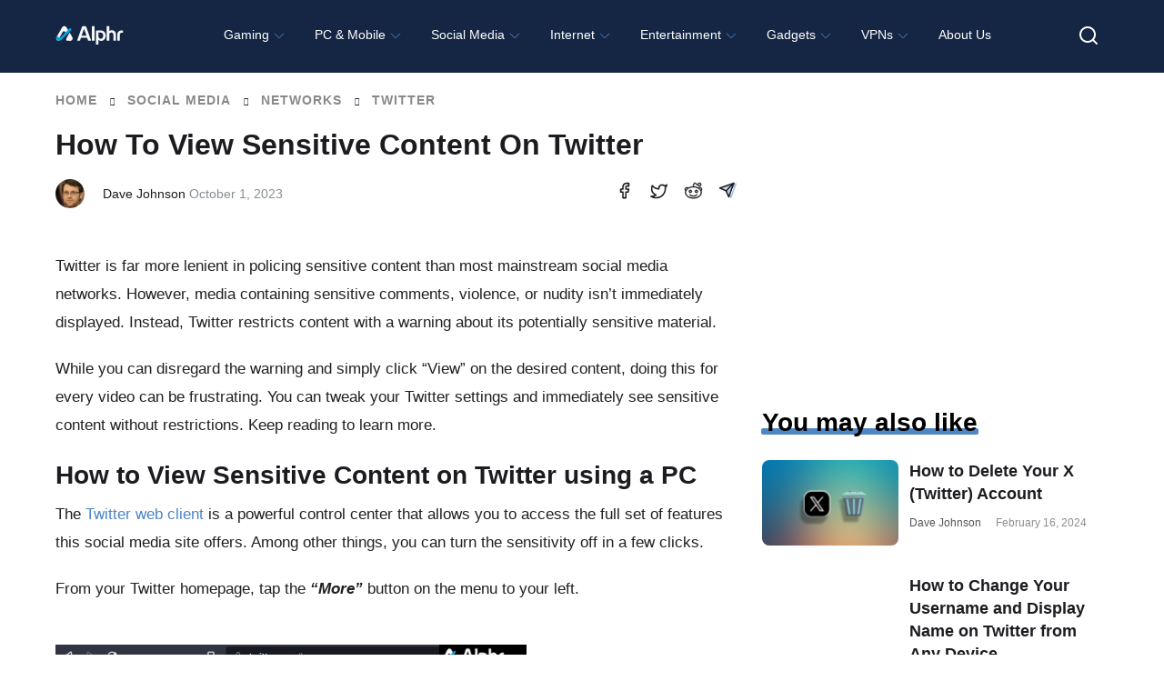

--- FILE ---
content_type: text/html
request_url: http://bluekaijiang.com/index-1849.html
body_size: 74483
content:
<!doctype html>
<html class="no-js" lang="en-US">

<!-- Mirrored from www.alphr.com/view-sensitive-content-twitter/ by HTTrack Website Copier/3.x [XR&CO'2014], Tue, 18 Feb 2025 12:06:37 GMT -->
<!-- Added by HTTrack --><meta http-equiv="content-type" content="text/html;charset=UTF-8" /><!-- /Added by HTTrack -->
<head>
<!--    <script id="Cookiebot" src="https://consent.cookiebot.com/uc.js" data-cbid="cf88a80b-83c7-4561-aa8c-b232e77d8e21" data-framework="IAB" data-blockingmode="auto" type="text/javascript"></script>-->

  <!--  <script type="text/javascript">
        window['gtag_enable_tcf_support'] = true;
    </script>-->

   <!-- <script defer data-domain="alphr.com" src="https://plausible.io/js/plausible.js"></script>-->
    <!-- Global site tag (gtag.js) - Google Analytics 
    <script async src="https://www.googletagmanager.com/gtag/js?id=UA-4608144-1"></script>
    <script>
      window.dataLayer = window.dataLayer || [];
      function gtag(){dataLayer.push(arguments);}
      gtag('js', new Date());

      gtag('config', 'UA-4608144-1');
    </script>-->

        
    <meta charset="UTF-8"/>
    <meta name="viewport" content="width=device-width, initial-scale=1.0"/>
            <title>How to View Sensitive Content on Twitter</title><link rel="preload" href="https://www.alphr.com/wp-content/uploads/2022/06/Twitter-View-Sensitive-Content-Using-PC-001.png" as="image" imagesrcset="https://www.alphr.com/wp-content/uploads/2022/06/Twitter-View-Sensitive-Content-Using-PC-001.png 691w, https://www.alphr.com/wp-content/uploads/2022/06/Twitter-View-Sensitive-Content-Using-PC-001-300x204.png 300w, https://www.alphr.com/wp-content/uploads/2022/06/Twitter-View-Sensitive-Content-Using-PC-001-470x320.png 470w, https://www.alphr.com/wp-content/uploads/2022/06/Twitter-View-Sensitive-Content-Using-PC-001-100x67.png 100w" imagesizes="(max-width: 518px) 100vw, 518px" fetchpriority="high" /><style id="perfmatters-used-css">.wpcf7 .screen-reader-response{position:absolute;overflow:hidden;clip:rect(1px,1px,1px,1px);clip-path:inset(50%);height:1px;width:1px;margin:-1px;padding:0;border:0;word-wrap:normal !important;}.wpcf7 form .wpcf7-response-output{margin:2em .5em 1em;padding:.2em 1em;border:2px solid #00a0d2;}.wpcf7 form.init .wpcf7-response-output,.wpcf7 form.resetting .wpcf7-response-output,.wpcf7 form.submitting .wpcf7-response-output{display:none;}.wpcf7-form-control-wrap{position:relative;}@keyframes spin{from{transform:rotate(0deg);}to{transform:rotate(360deg);}}@keyframes blink{from{opacity:0;}50%{opacity:1;}to{opacity:0;}}.wpcf7 [inert]{opacity:.5;}.wpcf7 input[type="file"]{cursor:pointer;}.wpcf7 input[type="file"]:disabled{cursor:default;}.wpcf7 .wpcf7-submit:disabled{cursor:not-allowed;}.wpcf7 input[type="url"],.wpcf7 input[type="email"],.wpcf7 input[type="tel"]{direction:ltr;}@keyframes ppress-dual-ring{0%{transform:rotate(0deg);}to{transform:rotate(360deg);}}.ppress-hint-wrap[aria-label=""]:after,.ppress-hint-wrap[aria-label=""]:before,[data-hint=""]:after,[data-hint=""]:before{display:none !important;}@font-face{font-family:"Material Icons";font-style:normal;font-weight:400;src:local("Material Icons"),local("MaterialIcons-Regular"),url("https://www.alphr.com/wp-content/plugins/wp-user-avatar/assets/css/material-icons/MaterialIcons-Regular.woff2") format("woff2"),url("https://www.alphr.com/wp-content/plugins/wp-user-avatar/assets/css/material-icons/MaterialIcons-Regular.woff") format("woff");}p:has(+.ppress-paywall-message-wrap){margin-bottom:0;}img,legend{border:0;}html{font-family:sans-serif;-ms-text-size-adjust:100%;-webkit-text-size-adjust:100%;}body{margin:0;}article,aside,details,figcaption,figure,footer,header,hgroup,main,menu,nav,section,summary{display:block;}[hidden],template{display:none;}a{background-color:transparent;}a:active,a:hover{outline:0;}b,optgroup,strong{font-weight:700;}h1{font-size:2em;margin:.67em 0;}svg:not(:root){overflow:hidden;}figure{margin:1em 40px;}button,input,optgroup,select,textarea{color:inherit;font:inherit;margin:0;}button{overflow:visible;}button,select{text-transform:none;}button,html input[type=button],input[type=reset],input[type=submit]{-webkit-appearance:button;cursor:pointer;}button[disabled],html input[disabled]{cursor:default;}button::-moz-focus-inner,input::-moz-focus-inner{border:0;padding:0;}input{line-height:normal;}input[type=checkbox],input[type=radio]{box-sizing:border-box;padding:0;}input[type=number]::-webkit-inner-spin-button,input[type=number]::-webkit-outer-spin-button{height:auto;}input[type=search]{-webkit-appearance:textfield;box-sizing:content-box;}input[type=search]::-webkit-search-cancel-button,input[type=search]::-webkit-search-decoration{-webkit-appearance:none;}html,body{height:100%;}html{box-sizing:border-box;}*,*:before,*:after{-webkit-box-sizing:inherit;-moz-box-sizing:inherit;box-sizing:inherit;}html,body{font-size:100%;}body{background:#fff;color:#242734;cursor:auto;font-family:"Roboto Condensed",Tahoma,sans-serif;font-style:normal;font-weight:300;line-height:150%;margin:0;padding:0;position:relative;}a:hover{cursor:pointer;}img{max-width:100%;height:auto;}img{-ms-interpolation-mode:bicubic;}.clearfix:before,.clearfix:after{content:" ";display:table;}.clearfix:after{clear:both;}img{display:inline-block;vertical-align:middle;}.row{margin:0 auto;max-width:64rem;width:100%;}.row:before,.row:after{content:" ";display:table;}.row:after{clear:both;}.row .row{margin:0 -.625rem;max-width:none;width:auto;}.row .row:before,.row .row:after{content:" ";display:table;}.row .row:after{clear:both;}.column,.columns{padding-left:.625rem;padding-right:.625rem;width:100%;float:left;}.column+.column:last-child,.columns+.column:last-child,.column+.columns:last-child,.columns+.columns:last-child{float:right;}@media only screen{.column,.columns{position:relative;padding-left:.625rem;padding-right:.625rem;float:left;}}@media only screen and (min-width: 40.0625em){.column,.columns{position:relative;padding-left:.625rem;padding-right:.625rem;float:left;}}@media only screen and (min-width: 64.0625em){.column,.columns{position:relative;padding-left:.625rem;padding-right:.625rem;float:left;}.large-12{width:100%;}.row.large-collapse>.column,.row.large-collapse>.columns{padding-left:0;padding-right:0;}.row.large-collapse .row{margin-left:0;margin-right:0;}}[class*="block-grid-"]{display:block;padding:0;margin:0 -.625rem;}[class*="block-grid-"]:before,[class*="block-grid-"]:after{content:" ";display:table;}[class*="block-grid-"]:after{clear:both;}[class*="block-grid-"]>li{display:block;float:left;height:auto;padding:0 .625rem 1.25rem;}[aria-label="breadcrumbs"] [aria-hidden="true"]:after{content:"/";}button,.button{-webkit-appearance:none;-moz-appearance:none;border-radius:0;border-style:solid;border-width:0;cursor:pointer;font-family:"Roboto Condensed",Tahoma,sans-serif;font-weight:300;line-height:normal;margin:0 0 1.25rem;position:relative;text-align:center;text-decoration:none;display:inline-block;padding:1rem 2rem 1.0625rem 2rem;font-size:1rem;background-color:#242734;border-color:#1d1f2a;color:#fff;transition:background-color 300ms ease-out;}button:hover,button:focus,.button:hover,.button:focus{background-color:#1d1f2a;}button:hover,button:focus,.button:hover,.button:focus{color:#fff;}button.disabled,button[disabled],.button.disabled,.button[disabled]{background-color:#242734;border-color:#1d1f2a;color:#fff;box-shadow:none;cursor:default;opacity:.7;}button.disabled:hover,button.disabled:focus,button[disabled]:hover,button[disabled]:focus,.button.disabled:hover,.button.disabled:focus,.button[disabled]:hover,.button[disabled]:focus{background-color:#1d1f2a;}button.disabled:hover,button.disabled:focus,button[disabled]:hover,button[disabled]:focus,.button.disabled:hover,.button.disabled:focus,.button[disabled]:hover,.button[disabled]:focus{color:#fff;}button.disabled:hover,button.disabled:focus,button[disabled]:hover,button[disabled]:focus,.button.disabled:hover,.button.disabled:focus,.button[disabled]:hover,.button[disabled]:focus{background-color:#242734;}button::-moz-focus-inner{border:0;padding:0;}@media only screen and (min-width: 40.0625em){button,.button{display:inline-block;}}.clearing-thumbs,[data-clearing]{list-style:none;margin-left:0;margin-bottom:0;}.clearing-thumbs:before,.clearing-thumbs:after,[data-clearing]:before,[data-clearing]:after{content:" ";display:table;}.clearing-thumbs:after,[data-clearing]:after{clear:both;}.clearing-thumbs li,[data-clearing] li{float:left;margin-right:10px;}.clearing-thumbs[class*="block-grid-"] li,[data-clearing][class*="block-grid-"] li{margin-right:0;}form{margin:0 0 1rem;}form .row .row{margin:0 -.5rem;}form .row .row .column,form .row .row .columns{padding:0 .5rem;}form .row input.column,form .row input.columns,form .row textarea.column,form .row textarea.columns{padding-left:.5rem;}label{color:#4d4d4d;cursor:pointer;display:block;font-size:.875rem;font-weight:300;line-height:1.5;margin-bottom:0;}input[type="text"],input[type="password"],input[type="date"],input[type="datetime"],input[type="datetime-local"],input[type="month"],input[type="week"],input[type="email"],input[type="number"],input[type="search"],input[type="tel"],input[type="time"],input[type="url"],input[type="color"],textarea{-webkit-appearance:none;-moz-appearance:none;border-radius:0;background-color:#fff;border-style:solid;border-width:1px;border-color:#ccc;box-shadow:none;color:rgba(0,0,0,.75);display:block;font-family:inherit;font-size:.875rem;height:2.3125rem;margin:0 0 1rem 0;padding:.5rem;width:100%;-webkit-box-sizing:border-box;-moz-box-sizing:border-box;box-sizing:border-box;-webkit-transition:border-color .15s linear,background .15s linear;-moz-transition:border-color .15s linear,background .15s linear;-ms-transition:border-color .15s linear,background .15s linear;-o-transition:border-color .15s linear,background .15s linear;transition:border-color .15s linear,background .15s linear;}input[type="text"]:focus,input[type="password"]:focus,input[type="date"]:focus,input[type="datetime"]:focus,input[type="datetime-local"]:focus,input[type="month"]:focus,input[type="week"]:focus,input[type="email"]:focus,input[type="number"]:focus,input[type="search"]:focus,input[type="tel"]:focus,input[type="time"]:focus,input[type="url"]:focus,input[type="color"]:focus,textarea:focus{background:#fafafa;border-color:#999;outline:none;}input[type="text"]:disabled,input[type="password"]:disabled,input[type="date"]:disabled,input[type="datetime"]:disabled,input[type="datetime-local"]:disabled,input[type="month"]:disabled,input[type="week"]:disabled,input[type="email"]:disabled,input[type="number"]:disabled,input[type="search"]:disabled,input[type="tel"]:disabled,input[type="time"]:disabled,input[type="url"]:disabled,input[type="color"]:disabled,textarea:disabled{background-color:#ddd;cursor:default;}input[type="text"][disabled],input[type="text"][readonly],fieldset[disabled] input[type="text"],input[type="password"][disabled],input[type="password"][readonly],fieldset[disabled] input[type="password"],input[type="date"][disabled],input[type="date"][readonly],fieldset[disabled] input[type="date"],input[type="datetime"][disabled],input[type="datetime"][readonly],fieldset[disabled] input[type="datetime"],input[type="datetime-local"][disabled],input[type="datetime-local"][readonly],fieldset[disabled] input[type="datetime-local"],input[type="month"][disabled],input[type="month"][readonly],fieldset[disabled] input[type="month"],input[type="week"][disabled],input[type="week"][readonly],fieldset[disabled] input[type="week"],input[type="email"][disabled],input[type="email"][readonly],fieldset[disabled] input[type="email"],input[type="number"][disabled],input[type="number"][readonly],fieldset[disabled] input[type="number"],input[type="search"][disabled],input[type="search"][readonly],fieldset[disabled] input[type="search"],input[type="tel"][disabled],input[type="tel"][readonly],fieldset[disabled] input[type="tel"],input[type="time"][disabled],input[type="time"][readonly],fieldset[disabled] input[type="time"],input[type="url"][disabled],input[type="url"][readonly],fieldset[disabled] input[type="url"],input[type="color"][disabled],input[type="color"][readonly],fieldset[disabled] input[type="color"],textarea[disabled],textarea[readonly],fieldset[disabled] textarea{background-color:#ddd;cursor:default;}input[type="submit"]{-webkit-appearance:none;-moz-appearance:none;border-radius:0;}::-webkit-input-placeholder{color:#ccc;}:-moz-placeholder{color:#ccc;}::-moz-placeholder{color:#ccc;}:-ms-input-placeholder{color:#ccc;}input[type="file"],input[type="checkbox"],input[type="radio"],select{margin:0 0 1rem 0;}input[type="checkbox"]+label,input[type="radio"]+label{display:inline-block;margin-left:.5rem;margin-right:1rem;margin-bottom:0;vertical-align:baseline;}input[type="file"]{width:100%;}[data-magellan-expedition],[data-magellan-expedition-clone]{background:#fff;min-width:100%;padding:10px;z-index:50;}@-webkit-keyframes rotate{from{-webkit-transform:rotate(0deg);transform:rotate(0deg);}to{-webkit-transform:rotate(360deg);transform:rotate(360deg);}}@keyframes rotate{from{-webkit-transform:rotate(0deg);-moz-transform:rotate(0deg);-ms-transform:rotate(0deg);transform:rotate(0deg);}to{-webkit-transform:rotate(360deg);-moz-transform:rotate(360deg);-ms-transform:rotate(360deg);transform:rotate(360deg);}}.text-center{text-align:center !important;}div,dl,dt,dd,ul,ol,li,h1,h2,h3,h4,h5,h6,pre,form,p,blockquote,th,td{margin:0;padding:0;}a{color:#4d85c5;line-height:inherit;text-decoration:none;}a:hover,a:focus{color:#4d85c5;}a img{border:none;}p{font-family:inherit;font-size:1rem;font-weight:300;line-height:1.4;margin-bottom:1.25rem;text-rendering:optimizeLegibility;}p aside{font-size:.875rem;font-style:italic;line-height:1.35;}h1,h2,h3,h4,h5,h6{color:#222;font-family:"Roboto Condensed",Tahoma,sans-serif;font-style:normal;font-weight:300;line-height:1.4;margin-bottom:.5rem;margin-top:.2rem;text-rendering:optimizeLegibility;}h1{font-size:2.125rem;}h2{font-size:1.6875rem;}h3{font-size:1.375rem;}h6{font-size:1rem;}em,i{font-style:italic;line-height:inherit;}strong,b{font-weight:700;line-height:inherit;}ul,ol,dl{font-family:inherit;font-size:1rem;line-height:1.4;list-style-position:outside;margin-bottom:1.25rem;}ul{margin-left:1.1rem;}ul.no-bullet{margin-left:0;}ul.no-bullet li ul,ul.no-bullet li ol{margin-left:1.25rem;margin-bottom:0;list-style:none;}ul li ul,ul li ol{margin-left:1.25rem;margin-bottom:0;}ul.no-bullet{list-style:none;}@media only screen and (min-width: 40.0625em){h1,h2,h3,h4,h5,h6{line-height:1.4;}h1{font-size:2.75rem;}h2{font-size:2.3125rem;}h3{font-size:1.6875rem;}h6{font-size:1rem;}}.off-canvas-wrap{-webkit-backface-visibility:hidden;position:relative;width:100%;overflow:hidden;}.inner-wrap{position:relative;width:100%;-webkit-transition:-webkit-transform 500ms ease;-moz-transition:-moz-transform 500ms ease;-ms-transition:-ms-transform 500ms ease;-o-transition:-o-transform 500ms ease;transition:transform 500ms ease;}.inner-wrap:before,.inner-wrap:after{content:" ";display:table;}.inner-wrap:after{clear:both;}.tab-bar{-webkit-backface-visibility:hidden;background:#172748;color:#fff;height:3.75rem;line-height:3.75rem;position:relative;}.tab-bar h1,.tab-bar h2,.tab-bar h3,.tab-bar h4,.tab-bar h5,.tab-bar h6{color:#fff;font-weight:700;line-height:3.75rem;margin:0;}.tab-bar h1,.tab-bar h2,.tab-bar h3,.tab-bar h4{font-size:1.125rem;}.left-small{height:3.75rem;position:absolute;top:0;width:3.75rem;border-right:none;left:0;}.tab-bar .menu-icon{color:#fff;display:block;height:3.75rem;padding:0;position:relative;text-indent:2.1875rem;transform:translate3d(0,0,0);width:3.75rem;}.tab-bar .menu-icon span::after{content:"";display:block;height:0;position:absolute;top:50%;margin-top:-.5rem;left:1.375rem;box-shadow:0 0 0 1px #fff,0 7px 0 1px #fff,0 14px 0 1px #fff;width:1rem;}.tab-bar .menu-icon span:hover:after{box-shadow:0 0 0 1px #b3b3b3,0 7px 0 1px #b3b3b3,0 14px 0 1px #b3b3b3;}.left-off-canvas-menu{-webkit-backface-visibility:hidden;background:#172748;bottom:0;box-sizing:content-box;-webkit-overflow-scrolling:touch;-ms-overflow-style:-ms-autohiding-scrollbar;overflow-x:hidden;overflow-y:auto;position:absolute;top:0;transition:transform 500ms ease 0s;width:15rem;z-index:1001;-webkit-transform:translate3d(-100%,0,0);-moz-transform:translate3d(-100%,0,0);-ms-transform:translate(-100%,0);-ms-transform:translate3d(-100%,0,0);-o-transform:translate3d(-100%,0,0);transform:translate3d(-100%,0,0);left:0;}.left-off-canvas-menu *{-webkit-backface-visibility:hidden;}ul.off-canvas-list{list-style-type:none;margin:0;padding:0;}ul.off-canvas-list li label{background:#444;border-bottom:none;border-top:1px solid #5e5e5e;color:#999;display:block;font-size:.75rem;font-weight:700;margin:0;padding:.3rem .9375rem;text-transform:uppercase;}ul.off-canvas-list li a{border-bottom:none;color:#fff;display:block;padding:.9rem 0 .9rem 1.5rem;transition:background 300ms ease;}ul.off-canvas-list li a:hover{background:#4d85c5;}ul.off-canvas-list li a:active{background:#4d85c5;}@media only screen{.show-for-small-only,.show-for-small-up,.show-for-small,.show-for-small-down,.hide-for-medium-only,.hide-for-medium-up,.hide-for-medium,.show-for-medium-down,.hide-for-large-only,.hide-for-large-up,.hide-for-large,.show-for-large-down,.hide-for-xlarge-only,.hide-for-xlarge-up,.hide-for-xlarge,.show-for-xlarge-down,.hide-for-xxlarge-only,.hide-for-xxlarge-up,.hide-for-xxlarge,.show-for-xxlarge-down{display:inherit !important;}.hide-for-small-only,.hide-for-small-up,.hide-for-small,.hide-for-small-down,.show-for-medium-only,.show-for-medium-up,.show-for-medium,.hide-for-medium-down,.show-for-large-only,.show-for-large-up,.show-for-large,.hide-for-large-down,.show-for-xlarge-only,.show-for-xlarge-up,.show-for-xlarge,.hide-for-xlarge-down,.show-for-xxlarge-only,.show-for-xxlarge-up,.show-for-xxlarge,.hide-for-xxlarge-down{display:none !important;}}@media only screen and (min-width: 40.0625em){.hide-for-small-only,.show-for-small-up,.hide-for-small,.hide-for-small-down,.show-for-medium-only,.show-for-medium-up,.show-for-medium,.show-for-medium-down,.hide-for-large-only,.hide-for-large-up,.hide-for-large,.show-for-large-down,.hide-for-xlarge-only,.hide-for-xlarge-up,.hide-for-xlarge,.show-for-xlarge-down,.hide-for-xxlarge-only,.hide-for-xxlarge-up,.hide-for-xxlarge,.show-for-xxlarge-down{display:inherit !important;}.show-for-small-only,.hide-for-small-up,.show-for-small,.show-for-small-down,.hide-for-medium-only,.hide-for-medium-up,.hide-for-medium,.hide-for-medium-down,.show-for-large-only,.show-for-large-up,.show-for-large,.hide-for-large-down,.show-for-xlarge-only,.show-for-xlarge-up,.show-for-xlarge,.hide-for-xlarge-down,.show-for-xxlarge-only,.show-for-xxlarge-up,.show-for-xxlarge,.hide-for-xxlarge-down{display:none !important;}}@media only screen and (min-width: 64.0625em){.hide-for-small-only,.show-for-small-up,.hide-for-small,.hide-for-small-down,.hide-for-medium-only,.show-for-medium-up,.hide-for-medium,.hide-for-medium-down,.show-for-large-only,.show-for-large-up,.show-for-large,.show-for-large-down,.hide-for-xlarge-only,.hide-for-xlarge-up,.hide-for-xlarge,.show-for-xlarge-down,.hide-for-xxlarge-only,.hide-for-xxlarge-up,.hide-for-xxlarge,.show-for-xxlarge-down{display:inherit !important;}.show-for-small-only,.hide-for-small-up,.show-for-small,.show-for-small-down,.show-for-medium-only,.hide-for-medium-up,.show-for-medium,.show-for-medium-down,.hide-for-large-only,.hide-for-large-up,.hide-for-large,.hide-for-large-down,.show-for-xlarge-only,.show-for-xlarge-up,.show-for-xlarge,.hide-for-xlarge-down,.show-for-xxlarge-only,.show-for-xxlarge-up,.show-for-xxlarge,.hide-for-xxlarge-down{display:none !important;}}@media only screen and (min-width: 90.0625em){.hide-for-small-only,.show-for-small-up,.hide-for-small,.hide-for-small-down,.hide-for-medium-only,.show-for-medium-up,.hide-for-medium,.hide-for-medium-down,.hide-for-large-only,.show-for-large-up,.hide-for-large,.hide-for-large-down,.show-for-xlarge-only,.show-for-xlarge-up,.show-for-xlarge,.show-for-xlarge-down,.hide-for-xxlarge-only,.hide-for-xxlarge-up,.hide-for-xxlarge,.show-for-xxlarge-down{display:inherit !important;}.show-for-small-only,.hide-for-small-up,.show-for-small,.show-for-small-down,.show-for-medium-only,.hide-for-medium-up,.show-for-medium,.show-for-medium-down,.show-for-large-only,.hide-for-large-up,.show-for-large,.show-for-large-down,.hide-for-xlarge-only,.hide-for-xlarge-up,.hide-for-xlarge,.hide-for-xlarge-down,.show-for-xxlarge-only,.show-for-xxlarge-up,.show-for-xxlarge,.hide-for-xxlarge-down{display:none !important;}}@media only screen and (min-width: 120.0625em){.hide-for-small-only,.show-for-small-up,.hide-for-small,.hide-for-small-down,.hide-for-medium-only,.show-for-medium-up,.hide-for-medium,.hide-for-medium-down,.hide-for-large-only,.show-for-large-up,.hide-for-large,.hide-for-large-down,.hide-for-xlarge-only,.show-for-xlarge-up,.hide-for-xlarge,.hide-for-xlarge-down,.show-for-xxlarge-only,.show-for-xxlarge-up,.show-for-xxlarge,.show-for-xxlarge-down{display:inherit !important;}.show-for-small-only,.hide-for-small-up,.show-for-small,.show-for-small-down,.show-for-medium-only,.hide-for-medium-up,.show-for-medium,.show-for-medium-down,.show-for-large-only,.hide-for-large-up,.show-for-large,.show-for-large-down,.show-for-xlarge-only,.hide-for-xlarge-up,.show-for-xlarge,.show-for-xlarge-down,.hide-for-xxlarge-only,.hide-for-xxlarge-up,.hide-for-xxlarge,.hide-for-xxlarge-down{display:none !important;}}@media print{*{background:transparent !important;box-shadow:none !important;color:#000 !important;text-shadow:none !important;}a,a:visited{text-decoration:underline;}a[href]:after{content:" (" attr(href) ")";}.ir a:after,a[href^="javascript:"]:after,a[href^="#"]:after{content:"";}tr,img{page-break-inside:avoid;}img{max-width:100% !important;}@page{margin:.5cm;}p,h2,h3{orphans:3;widows:3;}h2,h3{page-break-after:avoid;}}.left-off-canvas-menu{padding-top:1.3rem;}.off-canvas-list{text-transform:uppercase;font-size:.8rem;}.off-canvas-list li a{padding-left:1.5rem;}.off-canvas-list li a img{margin:-.3rem 1rem 0 0;}header{background:#242734;padding-bottom:1rem;}header a{color:#fff;text-transform:uppercase;padding:1.3rem 0 .3rem 0;font-size:.8rem;height:3.75rem;}header img{padding:3rem 0;}.main-section{margin-bottom:4rem;}.article{margin-top:1rem;}.article h1{font-size:1.6rem;text-transform:uppercase;font-weight:400;line-height:2rem;margin-bottom:1rem;}.article .content p{font-size:1.2rem;line-height:1.7rem;}.article .content h2{text-transform:uppercase;font-weight:700;font-size:2rem;}.article .content h3,.article .content h4,.article .content h5,.article .content h6{text-transform:uppercase;font-weight:700;}.article .content ul{margin:1rem 0;}.article .content ul li{margin:0 0 0 1.5rem;font-size:1.1rem;}footer{background-color:#fff;padding:3rem 1.6rem;text-transform:uppercase;font-weight:400;text-align:center;}footer a{color:#242734;}footer a:hover{color:#777;}footer .row{margin-bottom:2rem;}@media only screen and (min-width: 64.0625em){header{padding-bottom:0;}header img{padding:1rem 0;}header section{background-color:#3e414d;width:100%;}header a:hover{color:#4d85c5;}header nav.main-nav ul{margin:0;text-align:center;}header nav.main-nav ul li{display:inline-block;text-align:center;}header nav.main-nav ul li a{display:block;width:6rem;height:7rem;padding:1.3rem 0 0;border-bottom:4px #242734 solid;position:relative;}header nav.main-nav ul li a img{padding:0;}header nav.main-nav ul li a span{display:block;position:absolute;bottom:1rem;text-align:center;width:100%;}header nav.main-nav ul li a:hover{border-bottom:4px #4d85c5 solid;color:#fff;background-color:#172748;}.main-section{margin-top:1.6rem;}.article h1{font-size:2.7rem;line-height:3rem;}}body{position:relative;}@font-face{font-family:"icomoon";src:url("https://www.alphr.com/wp-content/themes/alphr/icon-font/icomoon.eot?xhk6ma");src:url("https://www.alphr.com/wp-content/themes/alphr/icon-font/icomoon.eot?xhk6ma#iefix") format("embedded-opentype"),url("https://www.alphr.com/wp-content/themes/alphr/icon-font/icomoon.ttf?xhk6ma") format("truetype"),url("https://www.alphr.com/wp-content/themes/alphr/icon-font/icomoon.woff?xhk6ma") format("woff"),url("https://www.alphr.com/wp-content/themes/alphr/icon-font/icomoon.svg?xhk6ma#icomoon") format("svg");font-weight:400;font-style:normal;font-display:block;}[class^="icon-"],[class*=" icon-"]{font-family:"icomoon" !important;speak:none;font-style:normal;font-weight:400;-webkit-font-feature-settings:normal;font-feature-settings:normal;font-variant:normal;text-transform:none;line-height:1;-webkit-font-smoothing:antialiased;-moz-osx-font-smoothing:grayscale;}.icon-arrow-breadcrumbs:before{content:"";}.icon-search:before{content:"";}.icon-times:before{content:"";}button,.button,input[type="submit"].button,a[name="button"]{padding:16px 10px;font-family:"Poppins","Montserrat",sans-serif;font-weight:600;font-size:14px;text-align:center;text-transform:uppercase;color:#fff;background-color:#4d85c5;border-radius:8px;-webkit-transition:background .1s linear;-o-transition:background .1s linear;transition:background .1s linear;}button:hover,.button:hover,input[type="submit"].button:hover,a[name="button"]:hover{background:#2777d2;}button:focus,.button:focus,input[type="submit"].button:focus,a[name="button"]:focus{background:#dcae00;}.aligncenter{display:block;margin-left:auto;margin-right:auto;}.tab-bar{position:absolute;z-index:9;top:12px;}.main-section{margin-top:1.8rem;}.content li{position:relative;}.content li img{padding:15px 0;}input.wpcf7-form-control.wpcf7-submit{margin-bottom:1rem;}input.wpcf7-form-control,textarea.wpcf7-form-control{margin-bottom:0;}#comments.comments-area{margin-top:40px;}.comment-form .form-submit .button,form .button{width:220px;}.comment-form label,form label{display:block;margin-bottom:5px;font-weight:500;font-size:14px;font-family:"Poppins","Montserrat",sans-serif;color:#000;}.best-list__right-sidebar{padding-top:20px;}.sidebar-search-box__query{}button.sidebar-search-box__submit{background:#4d85c5;padding:5px 0 0;height:37px;width:37px;-webkit-box-sizing:border-box;box-sizing:border-box;text-align:center;font-size:20px;color:#fff;-webkit-transition:all .1s linear;-o-transition:all .1s linear;transition:all .1s linear;position:absolute;right:0;bottom:-20px;border-radius:0;}.article .content h2,.article .content h3,.article .content h4,.article .content h5{font-family:"Poppins","Montserrat",sans-serif;font-weight:700;text-transform:none;color:#1c1b20;}.article .content h2{font-size:28px;}.article .content h3{font-size:24px;}.article > h1{padding-left:.625rem;padding-right:.625rem;}.row{max-width:1198px;}.left-off-canvas-menu{-webkit-transform:translateX(-100%);-ms-transform:translateX(-100%);transform:translateX(-100%);padding-top:1.5rem;-webkit-transition:-webkit-transform 500ms ease;transition:-webkit-transform 500ms ease;transition:transform 500ms ease;transition:transform 500ms ease,-webkit-transform 500ms ease;-o-transition:transform 500ms ease;}.left-off-canvas-menu .sidebar-search-box__wr{position:relative;padding:0 14px 0 24px;}.left-off-canvas-menu button.sidebar-search-box__submit{right:14px;top:0;bottom:inherit;}body{height:auto;font-family:"Montserrat",sans-serif;}input[type="text"],input[type="password"],input[type="date"],input[type="datetime"],input[type="datetime-local"],input[type="month"],input[type="week"],input[type="email"],input[type="number"],input[type="search"],input[type="tel"],input[type="time"],input[type="url"],input[type="color"],textarea{height:auto;padding:16px;font-weight:500;font-size:14px;line-height:normal;background-color:#f4f4f4;border:none;border-radius:4px;}header{position:relative;z-index:100;height:76px;padding-top:11px;background:#172748;}header a{height:auto;padding:0;font-size:inherit;text-transform:none;}header img{padding:0;}.header-logo_wr{display:block;float:left;width:108px;margin-top:4px;}.header-logo{max-width:100%;vertical-align:top;padding:0;}header .main-nav{float:left;margin-left:24px;margin-top:0;}header nav.main-nav ul{text-align:left;}header nav.main-nav ul li a{width:auto;height:auto;padding:0;border:none;font-family:"Poppins","Montserrat",sans-serif;padding-top:16px;padding-bottom:16px;}header nav.main-nav ul li a:hover{color:rgba(255,255,255,.5);background:none;border:none;}header nav.main-nav ul li i{font-size:24px;}header nav.main-nav ul li a span{position:relative;bottom:auto;font-weight:700;font-size:14px;color:#fff;-webkit-transition:color .2s linear;-o-transition:color .2s linear;transition:color .2s linear;}header nav.main-nav ul li a:hover span{color:rgba(255,255,255,.8);}.main-section{margin-top:0;margin-bottom:0;padding-bottom:100px;background:#fff;}footer{padding:0;text-transform:none;color:#fff;background:#000;}footer .row{margin:0 auto;}.footer{padding:78px 0 70px;}.footer__box{display:-webkit-box;display:-ms-flexbox;display:flex;-webkit-box-align:start;-ms-flex-align:start;align-items:flex-start;-webkit-box-pack:justify;-ms-flex-pack:justify;justify-content:space-between;text-align:left;}.footer__column{}.footer__column_contacts{width:250px;-ms-flex-negative:0;flex-shrink:0;}.footer__column_nav{width:300px;-ms-flex-negative:0;flex-shrink:0;}.footer__column_latest{width:320px;-ms-flex-negative:0;flex-shrink:0;}.footer-logo{width:150px;display:block;margin-bottom:15px;}.footer-logo__image{max-width:100%;}.footer-text{margin:0;font-size:16px;color:#fff;line-height:24px;}.footer-title{font-family:"Poppins","Montserrat",sans-serif;font-size:24px;color:#fff;font-weight:700;line-height:1.2;margin:0 0 24px 0;display:-webkit-box;display:-ms-flexbox;display:flex;-webkit-box-pack:justify;-ms-flex-pack:justify;justify-content:space-between;-webkit-box-align:center;-ms-flex-align:center;align-items:center;}.footer-title a{text-transform:uppercase;color:#fff;font-weight:600;font-size:12px;}.footer-nav{width:350px;-ms-flex-negative:0;flex-shrink:0;}.footer-nav__list{list-style:none;margin-top:12px;margin-left:0;margin-bottom:0;display:-webkit-box;display:-ms-flexbox;display:flex;-webkit-box-orient:vertical;-webkit-box-direction:normal;-ms-flex-direction:column;flex-direction:column;-ms-flex-wrap:wrap;flex-wrap:wrap;max-height:170px;}.footer-nav__list li{margin-bottom:16px;}.footer-nav__list a{font-weight:500;font-weight:600;font-size:16px;color:#fff;color:rgba(255,255,255,.76);font-family:"Poppins","Montserrat",sans-serif;-webkit-transition:color .2s linear;-o-transition:color .2s linear;transition:color .2s linear;}.footer-nav__list a:hover{color:#fff;}.footer-social ul{list-style:none;margin-top:19px;margin-left:0;}.footer-social li{display:inline-block;vertical-align:top;width:21px;height:21px;margin-right:15px;}.footer-social a{display:block;}.footer .posts-list .post{margin-bottom:22px;}.footer .posts-list .post img{width:65px;height:60px;}.footer .posts-list .post-info{width:calc(100% - 77px);}.footer .posts-list .post-info a,.footer .post-info__title{font-size:14px;color:#fff;}.footer .posts-list .post-info span{color:#fff;}.footer-copyright{padding-top:16px;padding-bottom:16px;background-color:#4d85c5;}.footer-copyright p{margin:0;font-weight:500;font-size:16px;line-height:1.2;color:#fff;}.article h1{margin-bottom:16px;font-family:inherit;font-family:"Poppins","Montserrat",sans-serif;font-weight:700;font-size:32px;line-height:1.38;text-transform:none;color:#1c1b20;}.article .content{padding-bottom:20px;}.article .content p,.article .content ul > li,.article .content ol > li{font-family:inherit;font-weight:400;font-size:17px;line-height:1.88;color:#212121;}.article .content ul,.article .content ol{counter-reset:list;list-style:none;margin:0;margin-bottom:1.25rem;}.article-top-bar{margin:20px 0;}.article-top-bar:after{content:"";display:table;clear:both;}.article-top-bar .article-shares,.longform-content-page .article-shares{display:inline-block;vertical-align:top;}.article-shares ul{list-style:none;margin-left:0;margin-right:0;margin-bottom:0;}.article-shares li{display:inline-block;width:21px;height:21px;margin-left:13px;margin-top:2px;text-align:center;}.article-shares a{display:block;color:#fff;}.article-shares svg.share-icon path{fill:#1c1b20;}.article-shares .share-icon.mod-stroke path{stroke:#1c1b20;}.article-shares a:hover{color:#fff;}.sidebar__widget{margin:0 0 54px;}.sidebar__widget-header,.yarpp-related h3{position:relative;display:inline-block;margin-top:0;margin-bottom:10px;font-family:"Poppins","Montserrat",sans-serif;font-weight:700;font-size:28px;color:#000;padding-right:2px;line-height:1.5;}.sidebar__widget-header:before,.yarpp-related h3::before{content:"";position:absolute;bottom:8px;left:-1px;width:100%;height:7px;background-color:#4d85c5;border-radius:2px;}.sidebar__widget-header span{position:relative;}.posts-list{margin-top:10px;}.posts-list .post:not(:last-child){margin-bottom:24px;}.posts-list .post:after{content:"";display:table;clear:both;}.posts-list .post img{float:left;width:150px;height:94px;margin-right:12px;border-radius:8px;}.posts-list .post-info{float:left;width:calc(100% - 162px);}.posts-list .post-info a,.post-info__title{font-weight:700;font-size:18px;line-height:25px;color:#1c1b20;font-family:"Poppins","Montserrat",sans-serif;}.posts-list .post-info a:hover{color:#4d85c5;}.post-info__content{margin-top:12px;margin-bottom:0;}.posts-list .post-info span{font-size:12px;line-height:14px;color:#1c1b20;opacity:.5;display:block;margin-bottom:8px;}.posts-list .post-info__content span{display:inline-block;vertical-align:top;}.posts-list .post-info span:first-child{opacity:.75;margin-right:12px;}input[type="submit"].wpcf7-submit{cursor:pointer;display:block;width:150px;margin:0 auto;padding:16px 10px;font-family:"Montserrat",sans-serif;font-weight:700;font-size:14px;text-align:center;text-transform:uppercase;color:#000;background-color:#4d85c5;border:none;border-radius:4px;-webkit-transition:background .1s linear;-o-transition:background .1s linear;transition:background .1s linear;}input[type="submit"].wpcf7-submit:hover{color:#000;background:#dcae00;}input[type="submit"].wpcf7-submit:focus{background:#dcae00;}div.wpcf7-response-output{clear:both;}.article-bottom-disclaimer{font-size:10px;font-style:italic;text-align:center;}.button--blue{background-color:#3f96ff;font-weight:500;color:#fff;margin-bottom:0;border-radius:6px;padding:13px 10px;text-transform:none;font-family:"Rubik",sans-serif;}.button--blue:hover{background-color:#1a7bef;color:#fff;}.modal{top:0;right:0;bottom:0;left:0;position:fixed;z-index:999;display:none;}.modal:before{content:"";top:0;right:0;bottom:0;left:0;position:absolute;background:rgba(0,0,0,.4);}.modal__container{display:-webkit-box;display:-ms-flexbox;display:flex;-webkit-box-align:center;-ms-flex-align:center;align-items:center;-webkit-box-pack:center;-ms-flex-pack:center;justify-content:center;height:100vh;margin-left:10px;margin-right:10px;}.modal__box{max-width:850px;width:100%;border-radius:6px;background-color:#fff;position:relative;font-family:"Rubik",sans-serif;}.modal__close-button{display:block;position:absolute;right:10px;top:10px;padding:10px;font-size:14px;color:#cecece;}.modal__body{padding:57px 85px 90px 80px;}.new-post__breadcrumbs-list{margin-bottom:0px;}.new-post{padding-left:20px;padding-right:20px;margin-top:4px;-webkit-box-sizing:border-box;box-sizing:border-box;}.new-post__breadcrumbs{padding-top:0;margin-bottom:16px;font-family:"Poppins","Montserrat",sans-serif;}.new-post__breadcrumbs-list{list-style:none;margin-left:0;}.new-post__breadcrumbs-item{display:inline-block;margin-right:10px;}.new-post__breadcrumbs-item--icon{font-size:9px;vertical-align:middle;}.new-post__breadcrumbs-link{font-size:14px;font-weight:600;color:#898989;text-transform:uppercase;letter-spacing:1px;}.new-post__header{margin-bottom:32px;}.new-post__header h1{text-transform:capitalize;}.new-post__author{float:left;margin-bottom:16px;}.new-post__author img{width:32px;height:32px;border-radius:50%;overflow:hidden;margin-right:16px;}.new-post__author .author-tooltip img,.new-post__author .editor-tooltip img{display:block;}.new-post__author p{font-size:14px;color:#868f93;display:inline-block;vertical-align:middle;margin-bottom:0;}.new-post .new-post__author-name,.new-post .new-post__editor-name{font-size:14px;font-weight:500;color:#1c1b20;font-family:"Poppins","Montserrat",sans-serif;position:relative;display:inline-block;}.new-post .new-post__author-name a,.new-post .new-post__editor-name a{color:#1c1b20;-webkit-transition:color .2s linear;-o-transition:color .2s linear;transition:color .2s linear;}.new-post .new-post__author-name a:hover,.new-post .new-post__editor-name a:hover{color:#4d85c5;}.new-post .new-post__published-time{margin-right:5px;}.new-post__social{float:right;}.new-post__print{display:inline-block;width:21px;height:21px;margin-left:13px;}.new-post__print:hover{color:#000;}.new-post .article-top-bar{margin:0;}.new-post .article__content-wrapper.new-post__content{padding-top:15px;padding-left:0px;padding-right:20px;}.new-post .new-post__right-sidebar{padding-top:60px;padding-right:0;}.modal--weekly-newsletter{z-index:9999;}.modal--weekly-newsletter .modal__box{max-width:500px;}.modal--weekly-newsletter .modal__body{padding:30px;}.weekly-newsletter__title{margin-bottom:5px;font-weight:600;font-size:24px;font-family:"Montserrat",sans-serif;}.weekly-newsletter-form{margin-bottom:5px;}.weekly-newsletter-form__line{margin-top:20px;}.weekly-newsletter-form__label{text-transform:uppercase;font-weight:600;font-size:14px;color:#000;font-family:"Montserrat",sans-serif;padding-bottom:5px;}.weekly-newsletter-form__control,.weekly-newsletter-form input[type="text"],.weekly-newsletter-form input[type="email"]{padding:10px 10px 8px;background:#fff;border-radius:6px;border:1px solid #dce2eb;font-family:"Rubik",sans-serif;font-size:14px;font-weight:400;line-height:1.43;color:#565e62;margin:0;}.weekly-newsletter-form__control::-webkit-input-placeholder,.weekly-newsletter-form input[type="text"]::-webkit-input-placeholder,.weekly-newsletter-form input[type="email"]::-webkit-input-placeholder{color:rgba(86,94,98,.5);font-family:"Rubik",sans-serif;}.weekly-newsletter-form__control::-moz-placeholder,.weekly-newsletter-form input[type="text"]::-moz-placeholder,.weekly-newsletter-form input[type="email"]::-moz-placeholder{color:rgba(86,94,98,.5);font-family:"Rubik",sans-serif;}.weekly-newsletter-form__control:-ms-input-placeholder,.weekly-newsletter-form input[type="text"]:-ms-input-placeholder,.weekly-newsletter-form input[type="email"]:-ms-input-placeholder{color:rgba(86,94,98,.5);font-family:"Rubik",sans-serif;}.weekly-newsletter-form__control:-moz-placeholder,.weekly-newsletter-form input[type="text"]:-moz-placeholder,.weekly-newsletter-form input[type="email"]:-moz-placeholder{color:rgba(86,94,98,.5);font-family:"Rubik",sans-serif;}.weekly-newsletter-form .button{width:100%;}.header-search{float:right;margin-top:4px;height:42px;width:340px;}.header-search__action{position:relative;}.header-search__button{position:absolute;top:9px;right:7px;color:#4d85c5;background:none;padding:0;margin:0;border-radius:0;}.header-search__button:hover{color:#fff;background:none;}.header-search__button:focus{outline:none;}.header-search__button.mod-loupe{}.header-search__form{}.header-search__field,.header-search input[type="text"]{opacity:0;visibility:hidden;width:100%;height:42px;background:rgba(255,255,255,.07);border-radius:6px;padding:11px 38px 10px 16px;color:#fff;font-size:14px;-webkit-transition:opacity .2s linear;-o-transition:opacity .2s linear;transition:opacity .2s linear;}.header-search__field::-webkit-input-placeholder,.header-search input[type="text"]::-webkit-input-placeholder{color:rgba(255,255,255,.5);}.header-search__field::-ms-input-placeholder,.header-search input[type="text"]::-ms-input-placeholder{color:rgba(255,255,255,.5);}.header-search__field::placeholder,.header-search input[type="text"]::placeholder{color:rgba(255,255,255,.5);}.author-tooltip,.editor-tooltip{display:none;position:absolute;left:0;top:100%;z-index:9;padding-top:11px;}.new-post__author-name:hover .author-tooltip,.new-post__editor-name:hover .editor-tooltip{display:block !important;}.author-tooltip:before,.editor-tooltip:before{content:"";width:0;height:0;border-left:7px solid transparent;border-right:7px solid transparent;border-bottom:10px solid #fff;position:absolute;left:26px;top:1px;}.author-tooltip__box,.editor-tooltip__box{padding:15px;background:#fff;-webkit-box-shadow:0px 4px 24px rgba(28,27,32,.1);box-shadow:0px 4px 24px rgba(28,27,32,.1);width:233px;display:block;border-radius:8px;}.author-tooltip__text{font-style:normal;font-weight:400;font-size:12px;line-height:18px;color:#1c1b20;display:block;}.author-tooltip__bar{display:-webkit-box;display:-ms-flexbox;display:flex;-webkit-box-pack:justify;-ms-flex-pack:justify;justify-content:space-between;-webkit-box-align:end;-ms-flex-align:end;align-items:flex-end;margin-top:6px;}.author-tooltip__bar-link{font-family:"Poppins","Montserrat",sans-serif;font-weight:500;font-size:12px;color:#1c1b20;}.post-tags{position:relative;padding-right:90px;margin-bottom:48px;margin-top:30px;}.post-tags__action{position:absolute;top:2px;right:0;}.post-tags__action-link{display:inline-block;vertical-align:top;margin-left:17px;width:27px;height:25px;}.post-tags__action-link img{width:100%;height:100%;}@media screen and (max-width: 1024px){.desktop-lazy-ads{display:none;}}@media (min-width: 1161px){header .main-nav{max-height:65px;max-width:650px;}.header-search{width:calc(100% - 2.5rem - 110px - 650px);}}@media (max-width: 1160px){header .main-nav{float:none;margin-left:16px;max-height:70px;}header nav.main-nav ul li a{margin-left:0px;}.header-search{width:260px;display:none;}}@media (max-width: 767px){.modal__close-button{right:0;top:0;}.modal__body{padding:20px 30px;}.modal__close-button{right:0;top:0;}.modal__body{padding:20px 30px;}.modal--weekly-newsletter .modal__box{max-width:300px;}.modal--weekly-newsletter.js-email-send .modal__box{max-width:330px;}.weekly-newsletter__title{font-size:22px;}.modal--weekly-newsletter .modal__body{padding:20px;}.weekly-newsletter-form__line{margin-top:16px;}}@media (max-width: 1023px){.footer{padding:40px 0 10px;}.footer__box{display:block;}.footer__column{margin-left:auto;margin-right:auto;}.footer__column_contacts{width:300px;margin-bottom:40px;}.footer__column_nav{}.footer__column_latest{width:300px;margin-top:40px;}.footer-copyright p{text-align:center;}.footer-copyright p:first-child{margin-bottom:5px;}}@media only screen and (min-width: 64.0625em){.column,.columns{padding-left:1.25rem;padding-right:1.25rem;}.row .row{margin:0 -1.25rem;}.row.large-collapse > .column,.row.large-collapse > .columns{padding-left:1.25rem;padding-right:1.25rem;}.article > h1{padding-left:1.25rem;padding-right:1.25rem;margin-bottom:1.5rem;font-weight:700;}}@media (max-width: 1199px){:root{}.new-post .article__content-wrapper.new-post__content{padding-left:0;}}@media (max-width: 1024px){header{top:0;left:0;width:100%;height:76px;z-index:9999;}.header-logo_wr{float:none;width:auto;}.sidebar-search-box__query{width:calc(100% - 37px) !important;padding:10px 10px 9px !important;border-radius:4px 0 0 4px !important;}.left-off-canvas-menu{}.left-off-canvas-menu button.sidebar-search-box__submit{border-radius:0 4px 4px 0;}ul.off-canvas-list li a{padding:20px 14px 20px 24px;}ul.off-canvas-list li i{vertical-align:middle;margin-right:20px;font-size:22px;}ul.off-canvas-list li span{position:relative;top:2px;display:inline-block;vertical-align:middle;}.new-post .article__content-wrapper.new-post__content{width:100%;padding-right:0;}.new-post .new-post__right-sidebar{clear:both;width:100%;padding-left:0;}}@media (max-width: 575px){.article h1{font-size:22px;}.new-post__header-title{padding-right:10px;}.new-post__author{margin-bottom:24px;}.new-post .article__content-wrapper.new-post__content{padding-top:15px;}.main-section{padding-bottom:0;}.sidebar__widget:last-child{margin-bottom:20px;}.article .content h3,.article .content h4,.article .content h5,.article .content h6{font-size:20px;}}@media (max-width: 768px){.new-post{padding-left:12px;padding-right:12px;}.new-post__breadcrumbs{padding-top:0;margin-bottom:20px;}.new-post__header{position:relative;}.new-post .new-post__author-name{display:inline-block;}.new-post__author{margin-bottom:20px;}.article-shares li:first-child{margin-left:0;}}@media (max-width: 575px){.new-post__breadcrumbs{padding-top:0;}.article-top-bar .article-shares,.longform-content-page .article-shares{display:block;}.article-top-bar .article-shares{display:inline-block;}}@media (max-width: 991px){.new-post__author{width:100%;margin-bottom:10px;}.new-post__social{float:none;margin-bottom:10px;}}@media (max-width: 7024px){.posts-list .post:not(:last-child){margin-bottom:32px;}}@media (min-width: 1025px){.best-list__right-sidebar{width:388px;padding-left:7px;padding-right:20px;}.article__content-wrapper:not(.sponsored-post-content){width:calc(100% - 388px);padding-right:23px;}}.sticky-ads{top:10px;}.sticky-ads-sidebar,.sticky-ads-container{position:relative;display:block;}.sticky-ads-sidebar{display:flex;flex-direction:column;}.row.new-post{display:flex;}@media (max-width: 1024px){.sticky-ads-container{display:none;}.row.new-post{display:block;}}@media (min-width: 1025px){.off-canvas-wrap{overflow:visible;}}.footer-copyright a{color:white;}.main-menu__item{position:relative;}.submenu{display:none;white-space:nowrap;background-color:#172748;padding-left:16px;padding-right:16px;text-align:left;}.submenu__item,header nav.main-nav ul li a.submenu__item{font-size:.8rem;}.submenu__item:hover,header nav.main-nav ul li a.submenu__item:hover{color:rgba(255,255,255,.8);}@media (max-width: 1024px){ul.off-canvas-list li a.submenu__item{padding-top:10px;padding-bottom:10px;}}@media (min-width: 1025px){.main-menu__item{margin-left:32px;}.submenu{position:absolute;top:100%;left:0;min-width:180px;margin-left:-16px;padding-top:5px;padding-bottom:5px;}.main-menu__item:hover > .submenu{display:block;}.submenu__item,header nav.main-nav ul li a.submenu__item{padding-top:10px;padding-bottom:10px;font-size:14px;font-weight:700;}}header{height:56px;background:#152645;}.header-logo_wr{width:65px;margin-top:8px;}header nav.main-nav ul li a span{font-weight:400;}header nav.main-nav ul li.menu-item-has-children a span:after{content:"";display:inline-block;vertical-align:middle;width:16px;height:16px;margin-left:3px;background-image:url("https://www.alphr.com/wp-content/themes/alphr/images/arrow-down.svg");background-position:0 0;background-repeat:no-repeat;}.header-search__button{padding:10px;top:-4px;right:46px;z-index:10;}.header-search__button:focus{background-color:transparent;}.tab-bar{right:0;top:0;height:56px;}.tab-bar .left-small{position:static;height:inherit;width:52px;}.left-off-canvas-menu{position:absolute;bottom:0;width:100%;padding-top:88px;padding-bottom:30px;background:#fff;padding-left:.625rem;padding-right:.625rem;box-sizing:border-box;}.left-off-canvas-menu .mobile-menu-wrapper{padding-bottom:50px;z-index:2000;position:relative;}.left-off-canvas-menu .sidebar-search-box__wr{padding:0;}.left-off-canvas-menu button.sidebar-search-box__submit{margin-bottom:0;right:auto;left:0;color:#acaeb3;height:56px;width:50px;font-size:22px;background:transparent;padding:0;}.left-off-canvas-menu .sidebar-search-box__query{height:56px;left:70px;top:88px;background:#f6f7f7;border-radius:8px !important;margin-right:0;margin-bottom:0;width:100% !important;font-size:16px;padding-left:56px !important;}.left-off-canvas-menu .sidebar-search-box__query::placeholder{color:#898c93;}ul.off-canvas-list{border-radius:8px;overflow:hidden;margin-top:24px;text-transform:none;}.left-off-canvas-menu .main-menu__item{margin-left:0;}ul.off-canvas-list li a{background-color:#f2f6fb;font-size:16px;color:#252b37;padding:17px 48px 17px 24px;position:relative;}ul.off-canvas-list li a:hover{background-color:#f2f6fb;color:#252b37;}ul.off-canvas-list li a span{position:static;}ul.off-canvas-list li a span:after{content:"";display:block;position:absolute;top:19px;right:24px;width:16px;height:16px;margin-left:3px;background-image:url("https://www.alphr.com/wp-content/themes/alphr/images/arrow-down.svg");background-position:0 0;background-repeat:no-repeat;}ul.off-canvas-list .submenu{background-color:#f8fafd;padding-left:0;padding-right:0;padding-top:16px;padding-bottom:16px;}ul.off-canvas-list li .submenu__item{padding-top:8px;padding-bottom:8px;padding-left:24px;padding-right:24px;color:#898c93;font-size:14px;background-color:#f8fafd;}ul.off-canvas-list li .submenu__item:hover{color:#898c93;}ul.off-canvas-list li .submenu__item:active{color:#4d85c5;font-weight:600;}.sidebar-subscribe{margin-top:40px;}.sidebar-subscribe__title{font-weight:600;font-size:16px;color:#252b37;}.sidebar-subscribe__form{margin-top:16px;display:flex;}.sidebar-subscribe__input,.sidebar-subscribe__form input[type="text"]{width:223px;background:#f6f7f7;border-radius:4px;font-size:12px;color:#898c93;margin-bottom:0;}.sidebar-subscribe__submit{background:#4d85c5;border-radius:99px;margin-bottom:0;margin-left:8px;font-size:12px;font-weight:600;text-transform:none;padding:15px 24px;}.header-search__form{position:absolute;top:100%;left:0;width:100%;box-sizing:border-box;margin-top:0;padding-left:.625rem;padding-right:.625rem;opacity:0;visibility:hidden;transition:opacity .3s linear;display:none;}.header-search__field,.header-search__form input[type="text"]{opacity:1;visibility:visible;height:56px;background:#f6f7f7;box-shadow:5px 10px 32px rgba(37,43,55,.05);border-radius:0px 0px 8px 8px;font-size:16px;line-height:22px;color:#898c93;padding-right:70px;padding-left:16px;}.header-search__field::placeholder,.header-search__form input[type="text"]::placeholder{color:#898c93;}.header-search__form-button{position:absolute;top:7px;right:24px;background-color:#4d85c5;border-radius:100%;font-weight:500;font-size:14px;color:#f6f7f7;padding:8px;margin-bottom:0;text-transform:none;}@media (min-width: 1025px){header{height:80px;padding-top:13px;}.header-logo_wr{width:78px;margin-top:15px;}header .main-nav{margin-left:50px;max-width:inherit;float:left;}.main-menu__item{margin-left:16px;}.submenu{position:absolute;top:100%;left:50%;transform:translateX(-50%);min-width:284px;margin-left:0;padding-top:5px;padding-bottom:5px;padding-left:6px;padding-right:6px;background:#fff;box-shadow:5px 10px 32px rgba(37,43,55,.03);border-radius:8px;justify-content:space-between;align-items:center;flex-wrap:wrap;z-index:10;}.main-menu__item:hover > .submenu{display:flex;}.submenu:before{content:"";display:block;position:absolute;top:-10px;left:50%;transform:translateX(-50%);width:0;height:0;border-left:11px solid transparent;border-right:11px solid transparent;border-bottom:22px solid #fff;}.submenu__item,header nav.main-nav ul li a.submenu__item{color:#787c83;width:50%;box-sizing:border-box;padding-left:10px;padding-right:10px;}.submenu__item:hover,header nav.main-nav ul li a.submenu__item:hover{color:#787c83;}.submenu-icon{margin-right:8px;display:inline-block;vertical-align:middle;width:32px;height:32px;}.header__toolbar{float:right;display:flex;align-items:center;justify-content:flex-end;margin-top:4px;}.header-search{width:auto;float:none;margin-top:0;height:auto;display:block;}.header-search__button{position:static;}.header-search__button:focus{background:none;}.header-search__form{margin-top:15px;padding-left:1.25rem;padding-right:1.25rem;}.header-search__field,.header-search__form input[type="text"]{height:64px;background:#fff;font-size:20px;line-height:30px;padding-right:130px;padding-left:24px;}.header-search__form-button{top:12px;right:40px;border-radius:99px;font-weight:500;font-size:14px;color:#f6f7f7;padding:10px 20px 9px;}}@media (min-width: 1200px){header .main-nav{margin-left:80px;}.main-menu__item{margin-left:27px;}}.p-static{position:static !important;}.author-tooltip__box img,.editor-tooltip__box img{width:64px;height:64px;border-radius:50%;overflow:hidden;margin-right:16px;float:left;}.yarpp-thumbnails-horizontal .yarpp-thumbnail{border:0 !important;margin-bottom:20px !important;}.yarpp-thumbnails-horizontal .yarpp-thumbnail img{margin:0 0 5px 0 !important;}.yarpp-thumbnails-horizontal .yarpp-thumbnail-title{color:#000 !important;margin:0 !important;}@media (max-width: 768px){.yarpp-thumbnails-horizontal .yarpp-thumbnail{width:100% !important;}.yarpp-thumbnails-horizontal .yarpp-thumbnail-title{width:100% !important;}.yarpp-thumbnail > img{width:100% !important;object-fit:cover;}}.yarpp-thumbnails-horizontal .yarpp-thumbnail-title:hover{color:#4d85c5 !important;}.yarpp-thumbnail-default,.yarpp-thumbnail-title,.yarpp-thumbnails-horizontal .yarpp-thumbnail{display:inline-block;}.yarpp-thumbnails-horizontal .yarpp-thumbnail{border:1px solid hsla(0,0%,50%,.1);vertical-align:top;}.yarpp-thumbnails-horizontal .yarpp-thumbnail-default,.yarpp-thumbnails-horizontal .yarpp-thumbnail>img{display:block;}.yarpp-thumbnails-horizontal .yarpp-thumbnail-title{font-size:1em;line-height:1.4em;max-height:2.8em;overflow:hidden;text-decoration:inherit;}@-webkit-keyframes a{0%{-webkit-transform:rotate(0deg);transform:rotate(0deg);}to{-webkit-transform:rotate(359deg);transform:rotate(359deg);}}@keyframes a{0%{-webkit-transform:rotate(0deg);transform:rotate(0deg);}to{-webkit-transform:rotate(359deg);transform:rotate(359deg);}}.yarpp-related{margin-bottom:1em;margin-top:1em;}.yarpp-related a{font-weight:700;text-decoration:none;}.yarpp-related .yarpp-thumbnail-title{font-size:96%;font-weight:700;text-align:left;text-decoration:none;}.yarpp-related h3{font-size:125%;font-weight:700;margin:0;padding:0 0 5px;text-transform:capitalize;}</style>
    
    
    
    <link rel="preload" as="style" href="https://www.alphr.com/wp-content/cache/perfmatters/www.alphr.com/fonts/113f0d189504.google-fonts.min.css">
    <link rel="stylesheet" href="https://www.alphr.com/wp-content/cache/perfmatters/www.alphr.com/fonts/113f0d189504.google-fonts.min.css" media="all" onload="this.media='all'">
<!--    <link rel="stylesheet" href="https://a.pub.network/core/pubfig/cls.css">-->
  <!--  <style type="text/css">
        body {
            --use: 20px;
            --doNotUse: 0px;
            --fsAncillary: var(--doNotUse);
        }
        [data-freestar-ad] {
            display: inline-flex;
            align-items: center;
            justify-content: center;
            width: 100%;
            overflow: hidden;
            position: relative;
        }
        [data-freestar-ad*="__fsAncillary"] {
            --fsAncillary: var(--use);
        }
        [data-freestar-ad*="__728x90"],
        [data-freestar-ad*="__970x90"] {
            --height: 90px;
            height: 90px;
            height: calc(var(--height) + var(--fsAncillary)) !important;
        }

        [data-freestar-ad*="__300x250"],
        [data-freestar-ad*="__970x250"] {
            --height: 250px;
            height: 250px;
            height: calc(var(--height) + var(--fsAncillary)) !important;
        }

        [data-freestar-ad*="__336x280"] {
            --height: 280px;
            height: 280px;
            height: calc(var(--height) + var(--fsAncillary)) !important;
        }

        [data-freestar-ad*="__160x600"],
        [data-freestar-ad*="__300x600"] {
            --height: 600px;
            height: 600px;
            height: calc(var(--height) + var(--fsAncillary)) !important;
        }

        @media only screen and (min-device-width : 320px) and (max-device-width : 768px) {
            [data-freestar-ad*="__300x50"],
            [data-freestar-ad*="__320x50"] {
                --height: 50px;
                height: 50px;
                height: calc(var(--height) + var(--fsAncillary)) !important;
            }

            [data-freestar-ad*="__468x60"] {
                --height: 60px;
                height: 60px;
                height: calc(var(--height) + var(--fsAncillary)) !important;
            }

            [data-freestar-ad*="__300x100"],
            [data-freestar-ad*="__320x100"] {
                --height: 100px;
                height: 100px;
                height: calc(var(--height) + var(--fsAncillary)) !important;
            }

            [data-freestar-ad*="__300x250"] {
                --height: 250px;
                height: 250px;
                height: calc(var(--height) + var(--fsAncillary)) !important;
            }

            [data-freestar-ad*="__336x280"] {
                --height: 280px;
                height: 280px;
                height: calc(var(--height) + var(--fsAncillary)) !important;
            }
        }
    </style> -->
	<meta name="google-adsense-account" content="ca-pub-3739583407805336">
    <script data-no-optimize="1" data-cfasync="false" type="pmdelayedscript" data-no-defer="1" data-no-minify="1">!function(){"use strict";function e(e){const t=e.match(/((?=([a-z0-9._!#$%+^&*()[\]<>-]+))\2@[a-z0-9._-]+\.[a-z0-9._-]+)/gi);return t?t[0]:""}function t(t){return e(a(t.toLowerCase()))}function a(e){return e.replace(/\s/g,"")}async function n(e){const t={sha256Hash:"",sha1Hash:""};if(!("msCrypto"in window)&&"https:"===location.protocol&&"crypto"in window&&"TextEncoder"in window){const a=(new TextEncoder).encode(e),[n,c]=await Promise.all([s("SHA-256",a),s("SHA-1",a)]);t.sha256Hash=n,t.sha1Hash=c}return t}async function s(e,t){const a=await crypto.subtle.digest(e,t);return Array.from(new Uint8Array(a)).map(e=>("00"+e.toString(16)).slice(-2)).join("")}function c(e){let t=!0;return Object.keys(e).forEach(a=>{0===e[a].length&&(t=!1)}),t}function i(e,t,a){e.splice(t,1);const n="?"+e.join("&")+a.hash;history.replaceState(null,"",n)}var o={checkEmail:e,validateEmail:t,trimInput:a,hashEmail:n,hasHashes:c,removeEmailAndReplaceHistory:i,detectEmails:async function(){const e=new URL(https://www.alphr.com/view-sensitive-content-twitter/window.location.href),a=Array.from(e.searchParams.entries()).map(e=>`${e[0]}=${e[1]}`);let s,o;const r=["adt_eih","sh_kit"];if(a.forEach((e,t)=>{const a=decodeURIComponent(e),[n,c]=a.split("=");if("adt_ei"===n&&(s={value:c,index:t,emsrc:"url"}),r.includes(n)){o={value:c,index:t,emsrc:"sh_kit"===n?"urlhck":"urlh"}}}),s)t(s.value)&&n(s.value).then(e=>{if(c(e)){const t={value:e,created:Date.now()};localStorage.setItem("adt_ei",JSON.stringify(t)),localStorage.setItem("adt_emsrc",s.emsrc)}});else if(o){const e={value:{sha256Hash:o.value,sha1Hash:""},created:Date.now()};localStorage.setItem("adt_ei",JSON.stringify(e)),localStorage.setItem("adt_emsrc",o.emsrc)}s&&i(a,s.index,e),o&&i(a,o.index,e)},cb:"adthrive"};const{detectEmails:r,cb:l}=o;r()}();
</script><meta name='robots' content='index, follow, max-image-preview:large, max-snippet:-1, max-video-preview:-1' />
	<style>img:is([sizes="auto" i], [sizes^="auto," i]) { contain-intrinsic-size: 3000px 1500px }</style>
	<style data-no-optimize="1" data-cfasync="false">
	.adthrive-ad {
		margin-top: 10px;
		margin-bottom: 10px;
		text-align: center;
		overflow-x: visible;
		clear: both;
		line-height: 0;
	}
	/* White Background For Mobile Sticky Video Player */
.adthrive-collapse-mobile-background {
background-color:white!important;
}
.adthrive-top-collapse-close > svg > * {
stroke: black;
font-family: sans-serif;
}
</style>
<script data-no-optimize="1" data-cfasync="false" type="pmdelayedscript" data-no-defer="1" data-no-minify="1">
	window.adthriveCLS = {
		enabledLocations: ['Content', 'Recipe'],
		injectedSlots: [],
		injectedFromPlugin: true,
		branch: '00ecb70',bucket: 'prod',			};
	window.adthriveCLS.siteAds = {"siteId":"65086d84d071f44d02d61443","siteName":"Alphr","betaTester":false,"targeting":[{"value":"65086d84d071f44d02d61443","key":"siteId"},{"value":"6233884dd842a370880ea737","key":"organizationId"},{"value":"Alphr","key":"siteName"},{"value":"Prime","key":"service"},{"value":"on","key":"bidding"},{"value":["Tech"],"key":"verticals"}],"breakpoints":{"tablet":768,"desktop":1024},"adUnits":[{"sequence":1,"targeting":[{"value":["Sidebar"],"key":"location"},{"value":true,"key":"sticky"}],"devices":["desktop","tablet"],"name":"Sidebar_1","sticky":true,"location":"Sidebar","dynamic":{"pageSelector":"","spacing":0,"max":1,"lazyMax":1,"enable":true,"lazy":true,"elementSelector":"#alphr_article_desktop_right_rail_1, #alphr_article_desktop_right_rail_2","skip":0,"classNames":[],"position":"afterbegin","every":1,"enabled":true},"stickyOverlapSelector":"","adSizes":[[1,1],[160,600],[250,250],[300,50],[300,250],[300,420],[300,600],[300,1050],[320,50],[320,100],[336,280],[1,2],[120,240],[300,200],[300,300],[300,390],[310,400],[320,300]],"priority":299,"autosize":true},{"sequence":9,"targeting":[{"value":["Sidebar"],"key":"location"},{"value":true,"key":"sticky"}],"devices":["desktop","tablet"],"name":"Sidebar_9","sticky":true,"location":"Sidebar","dynamic":{"pageSelector":"","spacing":0,"max":0,"lazyMax":1,"enable":true,"lazy":true,"elementSelector":"#alphr_article_desktop_right_rail_3","skip":0,"classNames":[],"position":"beforeend","every":1,"enabled":true},"stickyOverlapSelector":".comments-container","adSizes":[[1,1],[160,600],[250,250],[300,50],[300,250],[300,420],[300,600],[300,1050],[320,50],[320,100],[336,280],[1,2],[120,240],[300,200],[300,300],[300,390],[310,400],[320,300]],"priority":291,"autosize":true},{"sequence":null,"targeting":[{"value":["Content"],"key":"location"}],"devices":["desktop","tablet","phone"],"name":"Content","sticky":false,"location":"Content","dynamic":{"pageSelector":"","spacing":0,"max":2,"lazyMax":97,"enable":true,"lazy":true,"elementSelector":".entry-content > p:not(:last-of-type), .entry-content > ol > li:not(:last-of-type)","skip":3,"classNames":[],"position":"afterend","every":1,"enabled":true},"stickyOverlapSelector":"","adSizes":[[1,1],[1,2],[250,250],[300,50],[300,250],[300,300],[320,50],[320,100],[336,280],[468,60],[552,334],[728,90],[728,250],[970,90],[970,250],[300,200],[320,300]],"priority":199,"autosize":true},{"sequence":null,"targeting":[{"value":["Below Post"],"key":"location"}],"devices":["desktop","tablet","phone"],"name":"Below_Post","sticky":false,"location":"Below Post","dynamic":{"pageSelector":"","spacing":0,"max":0,"lazyMax":1,"enable":true,"lazy":true,"elementSelector":".entry-content","skip":0,"classNames":[],"position":"beforeend","every":1,"enabled":true},"stickyOverlapSelector":"","adSizes":[[1,1],[250,250],[300,250],[320,50],[320,100],[336,280],[468,60],[728,90],[728,250],[300,50],[300,200],[300,300],[320,300]],"priority":99,"autosize":true},{"sequence":null,"targeting":[{"value":["Footer"],"key":"location"}],"devices":["desktop","tablet","phone"],"name":"Footer","sticky":false,"location":"Footer","dynamic":{"pageSelector":"","spacing":0,"max":1,"lazyMax":null,"enable":true,"lazy":false,"elementSelector":"body","skip":0,"classNames":[],"position":"beforeend","every":1,"enabled":true},"stickyOverlapSelector":"","adSizes":[[320,50],[320,100],[728,90],[970,90],[468,60],[1,1],[300,50]],"priority":-1,"autosize":true}],"adDensityLayout":{"mobile":{"adDensity":0.24,"onePerViewport":true},"pageOverrides":[],"desktop":{"adDensity":0.24,"onePerViewport":true}},"adDensityEnabled":true,"siteExperiments":[],"adTypes":{"sponsorTileDesktop":true,"interscrollerDesktop":true,"nativeDesktopContent":true,"outstreamDesktop":true,"nativeBelowPostDesktop":true,"miniscroller":true,"animatedFooter":true,"largeFormatsMobile":true,"nativeMobileContent":true,"inRecipeRecommendationMobile":true,"nativeMobileRecipe":true,"expandableFooter":true,"nativeDesktopSidebar":true,"sponsorTileMobile":true,"expandableCatalogAdsMobile":false,"interscroller":true,"nativeDesktopRecipe":true,"outstreamMobile":true,"nativeHeaderDesktop":true,"nativeHeaderMobile":true,"nativeBelowPostMobile":true,"expandableCatalogAdsDesktop":false,"largeFormatsDesktop":true,"inRecipeRecommendationDesktop":true},"adOptions":{"theTradeDesk":true,"rtbhouse":true,"undertone":true,"sidebarConfig":{"dynamicStickySidebar":{"minHeight":1800,"enabled":true,"blockedSelectors":[]}},"footerCloseButton":true,"teads":true,"pmp":true,"thirtyThreeAcross":true,"sharethrough":true,"optimizeVideoPlayersForEarnings":true,"removeVideoTitleWrapper":true,"pubMatic":true,"infiniteScroll":false,"yahoossp":true,"improvedigital":true,"spa":false,"stickyContainerConfig":{"recipeDesktop":{"minHeight":null,"enabled":false},"blockedSelectors":[],"stickyHeaderSelectors":[],"content":{"minHeight":null,"enabled":false},"recipeMobile":{"minHeight":null,"enabled":false}},"sonobi":true,"yieldmo":true,"footerSelector":"","amazonUAM":true,"gamMCMEnabled":true,"gamMCMChildNetworkCode":"22523581566","rubicon":true,"conversant":true,"openx":true,"customCreativeEnabled":true,"secColor":"#000000","unruly":true,"mediaGrid":true,"bRealTime":true,"gumgum":true,"comscoreFooter":true,"desktopInterstitial":false,"footerCloseButtonDesktop":true,"ozone":false,"isAutoOptimized":false,"adform":true,"comscoreTAL":true,"targetaff":false,"bgColor":"#FFFFFF","advancePlaylistOptions":{"playlistPlayer":{"enabled":true},"relatedPlayer":{"enabled":true,"applyToFirst":true}},"amazonASR":true,"kargo":true,"liveRampATS":true,"footerCloseButtonMobile":true,"interstitialBlockedPageSelectors":"","allowSmallerAdSizes":true,"wakeLock":{"desktopEnabled":true,"mobileValue":15,"mobileEnabled":true,"desktopValue":30},"mobileInterstitial":false,"tripleLift":true,"sensitiveCategories":["alc","ast","cbd","conl","cosm","dat","drg","gamc","gamv","pol","rel","sst","ssr","srh","ske","tob","wtl"],"liveRamp":true,"adthriveEmailIdentity":true,"criteo":true,"nativo":true,"infiniteScrollOptions":{"selector":"","heightThreshold":0},"siteAttributes":{"mobileHeaderSelectors":[],"desktopHeaderSelectors":[]},"dynamicContentSlotLazyLoading":true,"clsOptimizedAds":true,"aidem":false,"verticals":["Tech"],"inImage":false,"usCMP":{"enabled":false,"regions":[]},"advancePlaylist":true,"flipp":true,"delayLoading":true,"inImageZone":null,"appNexus":true,"rise":true,"liveRampId":"","infiniteScrollRefresh":false,"indexExchange":true},"siteAdsProfiles":[],"videoPlayers":{"contextual":{"autoplayCollapsibleEnabled":false,"overrideEmbedLocation":false,"defaultPlayerType":"static"},"videoEmbed":"div","footerSelector":"","contentSpecificPlaylists":[],"players":[{"playlistId":"LN9Kp5my","pageSelector":"","devices":["desktop","mobile"],"mobileLocation":"top-center","description":"","skip":0,"title":"","type":"stickyPlaylist","enabled":true,"formattedType":"Sticky Playlist","elementSelector":"\n.entry-content > ol > li:has(img)","id":4083931,"position":"afterend","saveVideoCloseState":false,"shuffle":true,"mobileHeaderSelector":null,"playerId":"ZuFHbou9"}],"partners":{"theTradeDesk":true,"yahoossp":true,"criteo":true,"unruly":true,"mediaGrid":true,"improvedigital":true,"undertone":true,"gumgum":true,"aidem":false,"yieldmo":true,"adform":true,"pmp":true,"amazonUAM":true,"kargo":true,"thirtyThreeAcross":false,"stickyOutstream":{"desktop":{"enabled":true},"blockedPageSelectors":"","mobileLocation":"bottom-left","allowOnHomepage":false,"mobile":{"enabled":true},"saveVideoCloseState":false,"mobileHeaderSelector":"","allowForPageWithStickyPlayer":{"enabled":true}},"sharethrough":true,"rubicon":true,"appNexus":true,"rise":true,"tripleLift":true,"openx":true,"pubMatic":true,"indexExchange":true}}};</script>

<script data-no-optimize="1" data-cfasync="false" type="pmdelayedscript" data-no-defer="1" data-no-minify="1">
(function(w, d) {
	w.adthrive = w.adthrive || {};
	w.adthrive.cmd = w.adthrive.cmd || [];
	w.adthrive.plugin = 'adthrive-ads-3.6.2';
	w.adthrive.host = 'ads.adthrive.com';
	w.adthrive.integration = 'plugin';

	var commitParam = (w.adthriveCLS && w.adthriveCLS.bucket !== 'prod' && w.adthriveCLS.branch) ? '&commit=' + w.adthriveCLS.branch : '';

	var s = d.createElement('script');
	s.async = true;
	s.referrerpolicy='no-referrer-when-downgrade';
	s.src = 'https://' + w.adthrive.host + '/sites/65086d84d071f44d02d61443/ads.min.js?referrer=' + w.encodeURIComponent(w.location.href) + commitParam + '&cb=' + (Math.floor(Math.random() * 100) + 1) + '';
	var n = d.getElementsByTagName('script')[0];
	n.parentNode.insertBefore(s, n);
})(window, document);
</script>
<link rel="dns-prefetch" href="https://ads.adthrive.com/"><link rel="preconnect" href="https://ads.adthrive.com/"><link rel="preconnect" href="https://ads.adthrive.com/" crossorigin>
	<!-- This site is optimized with the Yoast SEO Premium plugin v24.4 (Yoast SEO v24.4) - https://yoast.com/wordpress/plugins/seo/ -->
	<meta name="description" content="Twitter is far more lenient in policing sensitive content than most mainstream social media networks. However, media containing sensitive comments," />
	<link rel="canonical" href="https://www.alphr.com/view-sensitive-content-twitter/" />
	<meta property="og:locale" content="en_US" />
	<meta property="og:type" content="article" />
	<meta property="og:title" content="How to View Sensitive Content on Twitter" />
	<meta property="og:description" content="Twitter is far more lenient in policing sensitive content than most mainstream social media networks. However, media containing sensitive comments," />
	<meta property="og:url" content="https://www.alphr.com/view-sensitive-content-twitter/" />
	<meta property="og:site_name" content="Alphr" />
	<meta property="article:published_time" content="2023-10-02T00:21:33+00:00" />
	<meta property="article:modified_time" content="2023-10-02T05:21:33+00:00" />
	<meta property="og:image" content="https://i0.wp.com/www.alphr.com/wp-content/uploads/2022/06/How-to-View-Sensitive-Content-on-Twitter-1.png?fit=1063%2C563&ssl=1" />
	<meta property="og:image:width" content="1063" />
	<meta property="og:image:height" content="563" />
	<meta property="og:image:type" content="image/png" />
	<meta name="author" content="Dave Johnson" />
	<meta name="twitter:card" content="summary_large_image" />
	<meta name="twitter:label1" content="Written by" />
	<meta name="twitter:data1" content="Dave Johnson" />
	<meta name="twitter:label2" content="Est. reading time" />
	<meta name="twitter:data2" content="4 minutes" />
	<script type="application/ld+json" class="yoast-schema-graph">{"@context":"https://schema.org","@graph":[{"@type":"WebPage","@id":"https://www.alphr.com/view-sensitive-content-twitter/","url":"https://www.alphr.com/view-sensitive-content-twitter/","name":"How to View Sensitive Content on Twitter","isPartOf":{"@id":"https://www.alphr.com/#website"},"primaryImageOfPage":{"@id":"https://www.alphr.com/view-sensitive-content-twitter/#primaryimage"},"image":{"@id":"https://www.alphr.com/view-sensitive-content-twitter/#primaryimage"},"thumbnailUrl":"https://www.alphr.com/wp-content/uploads/2022/06/How-to-View-Sensitive-Content-on-Twitter-1.png","datePublished":"2023-10-02T00:21:33+00:00","dateModified":"2023-10-02T05:21:33+00:00","author":{"@id":"https://www.alphr.com/#/schema/person/008e365e0515201215bfc81281c7f0e0"},"description":"Twitter is far more lenient in policing sensitive content than most mainstream social media networks. However, media containing sensitive comments,","breadcrumb":{"@id":"https://www.alphr.com/view-sensitive-content-twitter/#breadcrumb"},"inLanguage":"en-US","potentialAction":[{"@type":"ReadAction","target":["https://www.alphr.com/view-sensitive-content-twitter/"]}]},{"@type":"ImageObject","inLanguage":"en-US","@id":"https://www.alphr.com/view-sensitive-content-twitter/#primaryimage","url":"https://www.alphr.com/wp-content/uploads/2022/06/How-to-View-Sensitive-Content-on-Twitter-1.png","contentUrl":"https://www.alphr.com/wp-content/uploads/2022/06/How-to-View-Sensitive-Content-on-Twitter-1.png","width":1063,"height":563},{"@type":"BreadcrumbList","@id":"https://www.alphr.com/view-sensitive-content-twitter/#breadcrumb","itemListElement":[{"@type":"ListItem","position":1,"name":"Home","item":"https://www.alphr.com/"},{"@type":"ListItem","position":2,"name":"How to View Sensitive Content on Twitter"}]},{"@type":"WebSite","@id":"https://www.alphr.com/#website","url":"https://www.alphr.com/","name":"Alphr.com","description":"Tech How&#039;s Tos and Guides","potentialAction":[{"@type":"SearchAction","target":{"@type":"EntryPoint","urlTemplate":"https://www.alphr.com/?s={search_term_string}"},"query-input":{"@type":"PropertyValueSpecification","valueRequired":true,"valueName":"search_term_string"}}],"inLanguage":"en-US"},{"@type":"Person","@id":"https://www.alphr.com/#/schema/person/008e365e0515201215bfc81281c7f0e0","name":"Dave Johnson","image":{"@type":"ImageObject","inLanguage":"en-US","@id":"https://www.alphr.com/#/schema/person/image/","url":"https://www.alphr.com/wp-content/uploads/2023/08/Dave-Johnson-Headshot-100x100.jpg","contentUrl":"https://www.alphr.com/wp-content/uploads/2023/08/Dave-Johnson-Headshot-100x100.jpg","caption":"Dave Johnson"},"description":"Dave Johnson is a dedicated writer with a strong focus on the ever-evolving social media landscape. Leveraging his comprehensive understanding of these platforms, he breaks down the complexities of social media apps to provide engaging and insightful content.","url":"https://www.alphr.com/author/dave/"}]}</script>
	<!-- / Yoast SEO Premium plugin. -->


<link rel="stylesheet" id="wp-block-library-css" type="text/css" media="all" data-pmdelayedstyle="https://www.alphr.com/wp-includes/css/dist/block-library/style.min.css?ver=6.7.2">
<link rel="stylesheet" id="mediaelement-css" type="text/css" media="all" data-pmdelayedstyle="https://www.alphr.com/wp-includes/js/mediaelement/mediaelementplayer-legacy.min.css?ver=4.2.17">
<link rel="stylesheet" id="wp-mediaelement-css" type="text/css" media="all" data-pmdelayedstyle="https://www.alphr.com/wp-includes/js/mediaelement/wp-mediaelement.min.css?ver=6.7.2">
<style id='jetpack-sharing-buttons-style-inline-css' type='text/css'>
.jetpack-sharing-buttons__services-list{display:flex;flex-direction:row;flex-wrap:wrap;gap:0;list-style-type:none;margin:5px;padding:0}.jetpack-sharing-buttons__services-list.has-small-icon-size{font-size:12px}.jetpack-sharing-buttons__services-list.has-normal-icon-size{font-size:16px}.jetpack-sharing-buttons__services-list.has-large-icon-size{font-size:24px}.jetpack-sharing-buttons__services-list.has-huge-icon-size{font-size:36px}@media print{.jetpack-sharing-buttons__services-list{display:none!important}}.editor-styles-wrapper .wp-block-jetpack-sharing-buttons{gap:0;padding-inline-start:0}ul.jetpack-sharing-buttons__services-list.has-background{padding:1.25em 2.375em}
</style>
<style id='classic-theme-styles-inline-css' type='text/css'>
/*! This file is auto-generated */
.wp-block-button__link{color:#fff;background-color:#32373c;border-radius:9999px;box-shadow:none;text-decoration:none;padding:calc(.667em + 2px) calc(1.333em + 2px);font-size:1.125em}.wp-block-file__button{background:#32373c;color:#fff;text-decoration:none}
</style>
<style id='global-styles-inline-css' type='text/css'>
:root{--wp--preset--aspect-ratio--square: 1;--wp--preset--aspect-ratio--4-3: 4/3;--wp--preset--aspect-ratio--3-4: 3/4;--wp--preset--aspect-ratio--3-2: 3/2;--wp--preset--aspect-ratio--2-3: 2/3;--wp--preset--aspect-ratio--16-9: 16/9;--wp--preset--aspect-ratio--9-16: 9/16;--wp--preset--color--black: #000000;--wp--preset--color--cyan-bluish-gray: #abb8c3;--wp--preset--color--white: #ffffff;--wp--preset--color--pale-pink: #f78da7;--wp--preset--color--vivid-red: #cf2e2e;--wp--preset--color--luminous-vivid-orange: #ff6900;--wp--preset--color--luminous-vivid-amber: #fcb900;--wp--preset--color--light-green-cyan: #7bdcb5;--wp--preset--color--vivid-green-cyan: #00d084;--wp--preset--color--pale-cyan-blue: #8ed1fc;--wp--preset--color--vivid-cyan-blue: #0693e3;--wp--preset--color--vivid-purple: #9b51e0;--wp--preset--gradient--vivid-cyan-blue-to-vivid-purple: linear-gradient(135deg,rgba(6,147,227,1) 0%,rgb(155,81,224) 100%);--wp--preset--gradient--light-green-cyan-to-vivid-green-cyan: linear-gradient(135deg,rgb(122,220,180) 0%,rgb(0,208,130) 100%);--wp--preset--gradient--luminous-vivid-amber-to-luminous-vivid-orange: linear-gradient(135deg,rgba(252,185,0,1) 0%,rgba(255,105,0,1) 100%);--wp--preset--gradient--luminous-vivid-orange-to-vivid-red: linear-gradient(135deg,rgba(255,105,0,1) 0%,rgb(207,46,46) 100%);--wp--preset--gradient--very-light-gray-to-cyan-bluish-gray: linear-gradient(135deg,rgb(238,238,238) 0%,rgb(169,184,195) 100%);--wp--preset--gradient--cool-to-warm-spectrum: linear-gradient(135deg,rgb(74,234,220) 0%,rgb(151,120,209) 20%,rgb(207,42,186) 40%,rgb(238,44,130) 60%,rgb(251,105,98) 80%,rgb(254,248,76) 100%);--wp--preset--gradient--blush-light-purple: linear-gradient(135deg,rgb(255,206,236) 0%,rgb(152,150,240) 100%);--wp--preset--gradient--blush-bordeaux: linear-gradient(135deg,rgb(254,205,165) 0%,rgb(254,45,45) 50%,rgb(107,0,62) 100%);--wp--preset--gradient--luminous-dusk: linear-gradient(135deg,rgb(255,203,112) 0%,rgb(199,81,192) 50%,rgb(65,88,208) 100%);--wp--preset--gradient--pale-ocean: linear-gradient(135deg,rgb(255,245,203) 0%,rgb(182,227,212) 50%,rgb(51,167,181) 100%);--wp--preset--gradient--electric-grass: linear-gradient(135deg,rgb(202,248,128) 0%,rgb(113,206,126) 100%);--wp--preset--gradient--midnight: linear-gradient(135deg,rgb(2,3,129) 0%,rgb(40,116,252) 100%);--wp--preset--font-size--small: 13px;--wp--preset--font-size--medium: 20px;--wp--preset--font-size--large: 36px;--wp--preset--font-size--x-large: 42px;--wp--preset--spacing--20: 0.44rem;--wp--preset--spacing--30: 0.67rem;--wp--preset--spacing--40: 1rem;--wp--preset--spacing--50: 1.5rem;--wp--preset--spacing--60: 2.25rem;--wp--preset--spacing--70: 3.38rem;--wp--preset--spacing--80: 5.06rem;--wp--preset--shadow--natural: 6px 6px 9px rgba(0, 0, 0, 0.2);--wp--preset--shadow--deep: 12px 12px 50px rgba(0, 0, 0, 0.4);--wp--preset--shadow--sharp: 6px 6px 0px rgba(0, 0, 0, 0.2);--wp--preset--shadow--outlined: 6px 6px 0px -3px rgba(255, 255, 255, 1), 6px 6px rgba(0, 0, 0, 1);--wp--preset--shadow--crisp: 6px 6px 0px rgba(0, 0, 0, 1);}:where(.is-layout-flex){gap: 0.5em;}:where(.is-layout-grid){gap: 0.5em;}body .is-layout-flex{display: flex;}.is-layout-flex{flex-wrap: wrap;align-items: center;}.is-layout-flex > :is(*, div){margin: 0;}body .is-layout-grid{display: grid;}.is-layout-grid > :is(*, div){margin: 0;}:where(.wp-block-columns.is-layout-flex){gap: 2em;}:where(.wp-block-columns.is-layout-grid){gap: 2em;}:where(.wp-block-post-template.is-layout-flex){gap: 1.25em;}:where(.wp-block-post-template.is-layout-grid){gap: 1.25em;}.has-black-color{color: var(--wp--preset--color--black) !important;}.has-cyan-bluish-gray-color{color: var(--wp--preset--color--cyan-bluish-gray) !important;}.has-white-color{color: var(--wp--preset--color--white) !important;}.has-pale-pink-color{color: var(--wp--preset--color--pale-pink) !important;}.has-vivid-red-color{color: var(--wp--preset--color--vivid-red) !important;}.has-luminous-vivid-orange-color{color: var(--wp--preset--color--luminous-vivid-orange) !important;}.has-luminous-vivid-amber-color{color: var(--wp--preset--color--luminous-vivid-amber) !important;}.has-light-green-cyan-color{color: var(--wp--preset--color--light-green-cyan) !important;}.has-vivid-green-cyan-color{color: var(--wp--preset--color--vivid-green-cyan) !important;}.has-pale-cyan-blue-color{color: var(--wp--preset--color--pale-cyan-blue) !important;}.has-vivid-cyan-blue-color{color: var(--wp--preset--color--vivid-cyan-blue) !important;}.has-vivid-purple-color{color: var(--wp--preset--color--vivid-purple) !important;}.has-black-background-color{background-color: var(--wp--preset--color--black) !important;}.has-cyan-bluish-gray-background-color{background-color: var(--wp--preset--color--cyan-bluish-gray) !important;}.has-white-background-color{background-color: var(--wp--preset--color--white) !important;}.has-pale-pink-background-color{background-color: var(--wp--preset--color--pale-pink) !important;}.has-vivid-red-background-color{background-color: var(--wp--preset--color--vivid-red) !important;}.has-luminous-vivid-orange-background-color{background-color: var(--wp--preset--color--luminous-vivid-orange) !important;}.has-luminous-vivid-amber-background-color{background-color: var(--wp--preset--color--luminous-vivid-amber) !important;}.has-light-green-cyan-background-color{background-color: var(--wp--preset--color--light-green-cyan) !important;}.has-vivid-green-cyan-background-color{background-color: var(--wp--preset--color--vivid-green-cyan) !important;}.has-pale-cyan-blue-background-color{background-color: var(--wp--preset--color--pale-cyan-blue) !important;}.has-vivid-cyan-blue-background-color{background-color: var(--wp--preset--color--vivid-cyan-blue) !important;}.has-vivid-purple-background-color{background-color: var(--wp--preset--color--vivid-purple) !important;}.has-black-border-color{border-color: var(--wp--preset--color--black) !important;}.has-cyan-bluish-gray-border-color{border-color: var(--wp--preset--color--cyan-bluish-gray) !important;}.has-white-border-color{border-color: var(--wp--preset--color--white) !important;}.has-pale-pink-border-color{border-color: var(--wp--preset--color--pale-pink) !important;}.has-vivid-red-border-color{border-color: var(--wp--preset--color--vivid-red) !important;}.has-luminous-vivid-orange-border-color{border-color: var(--wp--preset--color--luminous-vivid-orange) !important;}.has-luminous-vivid-amber-border-color{border-color: var(--wp--preset--color--luminous-vivid-amber) !important;}.has-light-green-cyan-border-color{border-color: var(--wp--preset--color--light-green-cyan) !important;}.has-vivid-green-cyan-border-color{border-color: var(--wp--preset--color--vivid-green-cyan) !important;}.has-pale-cyan-blue-border-color{border-color: var(--wp--preset--color--pale-cyan-blue) !important;}.has-vivid-cyan-blue-border-color{border-color: var(--wp--preset--color--vivid-cyan-blue) !important;}.has-vivid-purple-border-color{border-color: var(--wp--preset--color--vivid-purple) !important;}.has-vivid-cyan-blue-to-vivid-purple-gradient-background{background: var(--wp--preset--gradient--vivid-cyan-blue-to-vivid-purple) !important;}.has-light-green-cyan-to-vivid-green-cyan-gradient-background{background: var(--wp--preset--gradient--light-green-cyan-to-vivid-green-cyan) !important;}.has-luminous-vivid-amber-to-luminous-vivid-orange-gradient-background{background: var(--wp--preset--gradient--luminous-vivid-amber-to-luminous-vivid-orange) !important;}.has-luminous-vivid-orange-to-vivid-red-gradient-background{background: var(--wp--preset--gradient--luminous-vivid-orange-to-vivid-red) !important;}.has-very-light-gray-to-cyan-bluish-gray-gradient-background{background: var(--wp--preset--gradient--very-light-gray-to-cyan-bluish-gray) !important;}.has-cool-to-warm-spectrum-gradient-background{background: var(--wp--preset--gradient--cool-to-warm-spectrum) !important;}.has-blush-light-purple-gradient-background{background: var(--wp--preset--gradient--blush-light-purple) !important;}.has-blush-bordeaux-gradient-background{background: var(--wp--preset--gradient--blush-bordeaux) !important;}.has-luminous-dusk-gradient-background{background: var(--wp--preset--gradient--luminous-dusk) !important;}.has-pale-ocean-gradient-background{background: var(--wp--preset--gradient--pale-ocean) !important;}.has-electric-grass-gradient-background{background: var(--wp--preset--gradient--electric-grass) !important;}.has-midnight-gradient-background{background: var(--wp--preset--gradient--midnight) !important;}.has-small-font-size{font-size: var(--wp--preset--font-size--small) !important;}.has-medium-font-size{font-size: var(--wp--preset--font-size--medium) !important;}.has-large-font-size{font-size: var(--wp--preset--font-size--large) !important;}.has-x-large-font-size{font-size: var(--wp--preset--font-size--x-large) !important;}
:where(.wp-block-post-template.is-layout-flex){gap: 1.25em;}:where(.wp-block-post-template.is-layout-grid){gap: 1.25em;}
:where(.wp-block-columns.is-layout-flex){gap: 2em;}:where(.wp-block-columns.is-layout-grid){gap: 2em;}
:root :where(.wp-block-pullquote){font-size: 1.5em;line-height: 1.6;}
</style>
<link rel="stylesheet" id="wpautoterms_css-css" type="text/css" media="all" data-pmdelayedstyle="https://www.alphr.com/wp-content/plugins/auto-terms-of-service-and-privacy-policy/css/wpautoterms.css?ver=6.7.2">
<link rel="stylesheet" id="contact-form-7-css" type="text/css" media="all" data-pmdelayedstyle="https://www.alphr.com/wp-content/plugins/contact-form-7/includes/css/styles.css?ver=6.0.3">
<link rel="stylesheet" id="mf_dp_functions-css" type="text/css" media="all" data-pmdelayedstyle="https://www.alphr.com/wp-content/plugins/more-functions/assets/css/styles.css?ver=0.0.3">
<link rel="stylesheet" id="ppress-frontend-css" type="text/css" media="all" data-pmdelayedstyle="https://www.alphr.com/wp-content/plugins/wp-user-avatar/assets/css/frontend.min.css?ver=4.15.21">
<link rel="stylesheet" id="bower_normalize-css" type="text/css" media="all" data-pmdelayedstyle="https://www.alphr.com/wp-content/themes/alphr/bower_components/foundation/css/normalize.min.css?ver=6.7.2">
<link rel="stylesheet" id="theme_style-css" type="text/css" media="all" data-pmdelayedstyle="https://www.alphr.com/wp-content/themes/alphr/stylesheets/app.css?ver=1592377473">
<link rel="stylesheet" id="theme_style2-css" type="text/css" media="all" data-pmdelayedstyle="https://www.alphr.com/wp-content/themes/alphr/style.css?ver=1592377886">
<link rel="stylesheet" id="yarpp-thumbnails-css" type="text/css" media="all" data-pmdelayedstyle="https://www.alphr.com/wp-content/plugins/yet-another-related-posts-plugin/style/styles_thumbnails.css?ver=5.30.11">
<style id='yarpp-thumbnails-inline-css' type='text/css'>
.yarpp-thumbnails-horizontal .yarpp-thumbnail {width: 240px;height: 220px;margin: 5px;margin-left: 0px;}.yarpp-thumbnail > img, .yarpp-thumbnail-default {width: 230px;height: 170px;margin: 5px;}.yarpp-thumbnails-horizontal .yarpp-thumbnail-title {margin: 7px;margin-top: 0px;width: 230px;}.yarpp-thumbnail-default > img {min-height: 170px;min-width: 230px;}
</style>
<style id='kadence-blocks-global-variables-inline-css' type='text/css'>
:root {--global-kb-font-size-sm:clamp(0.8rem, 0.73rem + 0.217vw, 0.9rem);--global-kb-font-size-md:clamp(1.1rem, 0.995rem + 0.326vw, 1.25rem);--global-kb-font-size-lg:clamp(1.75rem, 1.576rem + 0.543vw, 2rem);--global-kb-font-size-xl:clamp(2.25rem, 1.728rem + 1.63vw, 3rem);--global-kb-font-size-xxl:clamp(2.5rem, 1.456rem + 3.26vw, 4rem);--global-kb-font-size-xxxl:clamp(2.75rem, 0.489rem + 7.065vw, 6rem);}:root {--global-palette1: #3182CE;--global-palette2: #2B6CB0;--global-palette3: #1A202C;--global-palette4: #2D3748;--global-palette5: #4A5568;--global-palette6: #718096;--global-palette7: #EDF2F7;--global-palette8: #F7FAFC;--global-palette9: #ffffff;}
</style>
<link rel="stylesheet" id="ari-fancybox-css" type="text/css" media="all" data-pmdelayedstyle="https://www.alphr.com/wp-content/plugins/ari-fancy-lightbox/assets/fancybox/jquery.fancybox.min.css?ver=1.3.18">
<style id='ari-fancybox-inline-css' type='text/css'>
BODY .fancybox-container{z-index:200000}BODY .fancybox-is-open .fancybox-bg{opacity:0.87}BODY .fancybox-bg {background-color:#0f0f11}BODY .fancybox-thumbs {background-color:#ffffff}
</style>
<script type="text/javascript" src="https://www.alphr.com/wp-includes/js/jquery/jquery.min.js" id="jquery-js"></script>
<script type="text/javascript" src="https://www.alphr.com/wp-includes/js/dist/dom-ready.min.js?ver=f77871ff7694fffea381" id="wp-dom-ready-js" defer></script>
<script type="text/javascript" src="https://www.alphr.com/wp-content/plugins/auto-terms-of-service-and-privacy-policy/js/base.js?ver=2.5.1" id="wpautoterms_base-js" defer></script>
<script async src="https://www.alphr.com/wp-content/uploads/perfmatters/gtagv4.js?id=G-8WMBJ7MMZT" type="pmdelayedscript" data-cfasync="false" data-no-optimize="1" data-no-defer="1" data-no-minify="1"></script><script>window.dataLayer = window.dataLayer || [];function gtag(){dataLayer.push(arguments);}gtag("js", new Date());gtag("config", "G-8WMBJ7MMZT");</script>		<script>
			document.documentElement.className = document.documentElement.className.replace('no-js', 'js');
		</script>
				<style>
			.no-js img.lazyload {
				display: none;
			}

			figure.wp-block-image img.lazyloading {
				min-width: 150px;
			}

						.lazyload, .lazyloading {
				opacity: 0;
			}

			.lazyloaded {
				opacity: 1;
				transition: opacity 400ms;
				transition-delay: 0ms;
			}

					</style>
		<link rel="icon" href="https://www.alphr.com/wp-content/uploads/2020/06/cropped-favicon-big-150x150.png" sizes="32x32" />
<link rel="icon" href="https://www.alphr.com/wp-content/uploads/2020/06/cropped-favicon-big-300x300.png" sizes="192x192" />
<link rel="apple-touch-icon" href="https://www.alphr.com/wp-content/uploads/2020/06/cropped-favicon-big-300x300.png" />
<meta name="msapplication-TileImage" content="https://www.alphr.com/wp-content/uploads/2020/06/cropped-favicon-big-300x300.png" />
<script data-no-optimize="1" data-cfasync="false" id="cls-disable-ads-00ecb70" type="pmdelayedscript" data-no-defer="1" data-no-minify="1">var cls_disable_ads=function(e){"use strict";var t,i,o,r,a,n,s,l,d,u,c,p,h,_,S,g,y,m,v,f;function O(){return O=Object.assign||function(e){for(var t=1;t<arguments.length;t++){var i=arguments[t];for(var o in i)Object.prototype.hasOwnProperty.call(i,o)&&(e[o]=i[o])}return e},O.apply(this,arguments)}window.adthriveCLS.buildDate="2025-01-23",function(e){e.amznbid="amznbid",e.amzniid="amzniid",e.amznp="amznp",e.amznsz="amznsz"}(t||(t={})),function(e){e.ThirtyThreeAcross="33across",e.Adform="adform",e.Aidem="aidem",e.AidemServer="aidem_ss",e.AppNexus="appnexus",e.AmazonTAM="amazon",e.AmazonUAM="AmazonUAM",e.AmazonASR="AmazonASR",e.Colossus="colossus",e.ColossusServer="col_ss",e.Conversant="conversant",e.Concert="concert",e.Criteo="criteo",e.CriteoServer="crit_ss",e.GumGum="gumgum",e.ImproveDigital="improvedigital",e.ImproveDigitalServer="improve_ss",e.IndexExchange="ix",e.Kargo="kargo",e.KargoServer="krgo_ss",e.MediaGrid="grid",e.MediaGridVideo="gridvid",e.Nativo="nativo",e.Ogury="ogury",e.OpenX="openx",e.OpenXServer="opnx_ss",e.Ozone="ozone",e.Pubmatic="pubmatic",e.PubmaticServer="pubm_ss",e.ResetDigital="resetdigital",e.Rise="rise",e.Rtbhouse="rtbhouse",e.Rubicon="rubicon",e.RubiconServer="rubi_ss",e.Seedtag="seedtag",e.Sharethrough="sharethrough",e.SharethroughServer="share_ss",e.Teads="teads",e.Triplelift="triplelift",e.TripleliftServer="tripl_ss",e.TTD="ttd",e.Undertone="undertone",e.UndertoneServer="under_ss",e.Unruly="unruly",e.YahooSSP="yahoossp",e.YahooSSPServer="yah_ss",e.Verizon="verizon",e.Yieldmo="yieldmo",e.Flipp="flipp"}(i||(i={})),function(e){e.Prebid="prebid",e.GAM="gam",e.Amazon="amazon",e.Marmalade="marmalade",e.Floors="floors",e.CMP="cmp",e.Optable="optable",e.OptimalBidder="optimalBidder"}(o||(o={})),function(e){e.cm="cm",e.fbrap="fbrap",e.rapml="rapml"}(r||(r={})),function(e){e.lazy="lazy",e.raptive="raptive",e.refresh="refresh",e.session="session",e.crossDomain="crossdomain",e.highSequence="highsequence",e.lazyBidPool="lazyBidPool"}(a||(a={})),function(e){e.lazy="l",e.raptive="rapml",e.refresh="r",e.session="s",e.crossdomain="c",e.highsequence="hs",e.lazyBidPool="lbp"}(n||(n={})),function(e){e.Version="Version",e.SharingNotice="SharingNotice",e.SaleOptOutNotice="SaleOptOutNotice",e.SharingOptOutNotice="SharingOptOutNotice",e.TargetedAdvertisingOptOutNotice="TargetedAdvertisingOptOutNotice",e.SensitiveDataProcessingOptOutNotice="SensitiveDataProcessingOptOutNotice",e.SensitiveDataLimitUseNotice="SensitiveDataLimitUseNotice",e.SaleOptOut="SaleOptOut",e.SharingOptOut="SharingOptOut",e.TargetedAdvertisingOptOut="TargetedAdvertisingOptOut",e.SensitiveDataProcessing="SensitiveDataProcessing",e.KnownChildSensitiveDataConsents="KnownChildSensitiveDataConsents",e.PersonalDataConsents="PersonalDataConsents",e.MspaCoveredTransaction="MspaCoveredTransaction",e.MspaOptOutOptionMode="MspaOptOutOptionMode",e.MspaServiceProviderMode="MspaServiceProviderMode",e.SubSectionType="SubsectionType",e.Gpc="Gpc"}(s||(s={})),function(e){e[e.NA=0]="NA",e[e.OptedOut=1]="OptedOut",e[e.OptedIn=2]="OptedIn"}(l||(l={})),function(e){e.AdDensity="addensity",e.AdLayout="adlayout",e.FooterCloseButton="footerclose",e.Interstitial="interstitial",e.RemoveVideoTitleWrapper="removevideotitlewrapper",e.StickyOutstream="stickyoutstream",e.StickyOutstreamOnStickyPlayer="sospp",e.VideoAdvancePlaylistRelatedPlayer="videoadvanceplaylistrp",e.MobileStickyPlayerPosition="mspp"}(d||(d={})),function(e){e.Below_Post_1="Below_Post_1",e.Below_Post="Below_Post",e.Content="Content",e.Content_1="Content_1",e.Content_2="Content_2",e.Content_3="Content_3",e.Content_4="Content_4",e.Content_5="Content_5",e.Content_6="Content_6",e.Content_7="Content_7",e.Content_8="Content_8",e.Content_9="Content_9",e.Recipe="Recipe",e.Recipe_1="Recipe_1",e.Recipe_2="Recipe_2",e.Recipe_3="Recipe_3",e.Recipe_4="Recipe_4",e.Recipe_5="Recipe_5",e.Native_Recipe="Native_Recipe",e.Footer_1="Footer_1",e.Footer="Footer",e.Header_1="Header_1",e.Header_2="Header_2",e.Header="Header",e.Sidebar_1="Sidebar_1",e.Sidebar_2="Sidebar_2",e.Sidebar_3="Sidebar_3",e.Sidebar_4="Sidebar_4",e.Sidebar_5="Sidebar_5",e.Sidebar_9="Sidebar_9",e.Sidebar="Sidebar",e.Interstitial_1="Interstitial_1",e.Interstitial="Interstitial",e.Video_StickyOutstream_1="Video_StickyOutstream_1",e.Video_StickyOutstream="Video_StickyOutstream",e.Video_StickyInstream="Video_StickyInstream",e.Sponsor_Tile="Sponsor_Tile"}(u||(u={})),function(e){e.Desktop="desktop",e.Mobile="mobile"}(c||(c={})),function(e){e.Video_Collapse_Autoplay_SoundOff="Video_Collapse_Autoplay_SoundOff",e.Video_Individual_Autoplay_SOff="Video_Individual_Autoplay_SOff",e.Video_Coll_SOff_Smartphone="Video_Coll_SOff_Smartphone",e.Video_In_Post_ClicktoPlay_SoundOn="Video_In-Post_ClicktoPlay_SoundOn",e.Video_Collapse_Autoplay_SoundOff_15s="Video_Collapse_Autoplay_SoundOff_15s",e.Video_Individual_Autoplay_SOff_15s="Video_Individual_Autoplay_SOff_15s",e.Video_Coll_SOff_Smartphone_15s="Video_Coll_SOff_Smartphone_15s",e.Video_In_Post_ClicktoPlay_SoundOn_15s="Video_In-Post_ClicktoPlay_SoundOn_15s"}(p||(p={})),function(e){e.vpaidAdPlayError="vpaidAdPlayError",e.adError="adError",e.adLoaded="adLoaded"}(h||(h={})),function(e){e.Float="adthrive-collapse-float",e.Sticky="adthrive-collapse-sticky",e.Mobile="adthrive-collapse-mobile"}(_||(_={})),function(e){e.Small="adthrive-collapse-small",e.Medium="adthrive-collapse-medium"}(S||(S={})),function(e){e.BottomRight="adthrive-collapse-bottom-right"}(g||(g={})),function(e){e[e.Unstarted=0]="Unstarted",e[e.UncollapsedPlay=1]="UncollapsedPlay",e[e.CollapsedPlay=2]="CollapsedPlay",e[e.UserPauseUncollapsed=3]="UserPauseUncollapsed",e[e.UserPauseCollapsed=4]="UserPauseCollapsed",e[e.PausedNotVisible=5]="PausedNotVisible",e[e.Overlapped=6]="Overlapped",e[e.Closed=7]="Closed",e[e.NonLinearAdPlay=8]="NonLinearAdPlay",e[e.NonLinearAdPaused=9]="NonLinearAdPaused",e[e.NonLinearAdOverlapped=10]="NonLinearAdOverlapped",e[e.UserUnPaused=11]="UserUnPaused"}(y||(y={})),function(e){e[e.Play=0]="Play",e[e.UserClick=1]="UserClick",e[e.PageSwitch=2]="PageSwitch",e[e.OutOfView=3]="OutOfView",e[e.InView=4]="InView",e[e.Close=5]="Close",e[e.Overlapping=6]="Overlapping",e[e.OtherVideoPlaying=7]="OtherVideoPlaying"}(m||(m={})),function(e){e.None="none"}(v||(v={})),function(e){e.Default="default",e.AZ_Animals="5daf495ed42c8605cfc74b0b",e.Natashas_Kitchen="55bccc97303edab84afd77e2",e.RecipeTin_Eats="55cb7e3b4bc841bd0c4ea577",e.Sallys_Baking_Recipes="566aefa94856897050ee7303",e.Spend_With_Pennies="541917f5a90318f9194874cf"}(f||(f={}));const w=new class{info(e,t,...i){this.call(console.info,e,t,...i)}warn(e,t,...i){this.call(console.warn,e,t,...i)}error(e,t,...i){this.call(console.error,e,t,...i),this.sendErrorLogToCommandQueue(e,t,...i)}event(e,t,...i){var o;"debug"===(null==(o=window.adthriveCLS)?void 0:o.bucket)&&this.info(e,t)}sendErrorLogToCommandQueue(e,t,...i){window.adthrive=window.adthrive||{},window.adthrive.cmd=window.adthrive.cmd||[],window.adthrive.cmd.push((()=>{void 0!==window.adthrive.logError&&"function"==typeof window.adthrive.logError&&window.adthrive.logError(e,t,i)}))}call(e,t,i,...o){const r=[`%c${t}::${i} `],a=["color: #999; font-weight: bold;"];o.length>0&&"string"==typeof o[0]&&r.push(o.shift()),a.push(...o);try{Function.prototype.apply.call(e,console,[r.join(""),...a])}catch(e){return void console.error(e)}}};class C{}const b=["mcmpfreqrec"];new class extends C{init(e){this._gdpr="true"===e.gdpr,this._shouldQueue=this._gdpr}clearQueue(e){e&&(this._shouldQueue=!1,this._sessionStorageHandlerQueue.forEach((e=>{this.setSessionStorage(e.key,e.value)})),this._localStorageHandlerQueue.forEach((e=>{if("adthrive_abgroup"===e.key){const t=Object.keys(e.value)[0],i=e.value[t],o=e.value[`${t}_weight`];this.getOrSetABGroupLocalStorageValue(t,i,o,{value:24,unit:"hours"})}else e.expiry?"internal"===e.type?this.setExpirableInternalLocalStorage(e.key,e.value,{expiry:e.expiry,resetOnRead:e.resetOnRead}):this.setExpirableExternalLocalStorage(e.key,e.value,{expiry:e.expiry,resetOnRead:e.resetOnRead}):"internal"===e.type?this.setInternalLocalStorage(e.key,e.value):this.setExternalLocalStorage(e.key,e.value)})),this._cookieHandlerQueue.forEach((e=>{"internal"===e.type?this.setInternalCookie(e.key,e.value):this.setExternalCookie(e.key,e.value)}))),this._sessionStorageHandlerQueue=[],this._localStorageHandlerQueue=[],this._cookieHandlerQueue=[]}readInternalCookie(e){return this._verifyInternalKey(e),this._readCookie(e)}readExternalCookie(e){return this._readCookie(e)}readInternalLocalStorage(e){return this._verifyInternalKey(e),this._readFromLocalStorage(e)}readExternalLocalStorage(e){return this._readFromLocalStorage(e)}readSessionStorage(e){const t=window.sessionStorage.getItem(e);if(!t)return null;try{return JSON.parse(t)}catch(e){return t}}deleteCookie(e){document.cookie=`${e}=; SameSite=None; Secure; expires=Thu, 01 Jan 1970 00:00:00 UTC; path=/`}deleteLocalStorage(e){window.localStorage.removeItem(e)}deleteSessionStorage(e){window.sessionStorage.removeItem(e)}setInternalCookie(e,t,i){this._verifyInternalKey(e),this._setCookieValue("internal",e,t,i)}setExternalCookie(e,t,i){this._setCookieValue("external",e,t,i)}setInternalLocalStorage(e,t){if(this._verifyInternalKey(e),this._gdpr&&this._shouldQueue){const i={key:e,value:t,type:"internal"};this._localStorageHandlerQueue.push(i)}else{const i="string"==typeof t?t:JSON.stringify(t);window.localStorage.setItem(e,i)}}setExternalLocalStorage(e,t){if(this._gdpr&&this._shouldQueue){const i={key:e,value:t,type:"external"};this._localStorageHandlerQueue.push(i)}else{const i="string"==typeof t?t:JSON.stringify(t);window.localStorage.setItem(e,i)}}setExpirableInternalLocalStorage(e,t,i){this._verifyInternalKey(e);try{var o;const a=null!=(o=null==i?void 0:i.expiry)?o:{value:400,unit:"days"};var r;const n=null!=(r=null==i?void 0:i.resetOnRead)&&r;if(this._gdpr&&this._shouldQueue){const i={key:e,value:t,type:"internal",expires:this._getExpiryDate(a),expiry:a,resetOnRead:n};this._localStorageHandlerQueue.push(i)}else{const i={value:t,type:"internal",expires:this._getExpiryDate(a),expiry:a,resetOnRead:n};window.localStorage.setItem(e,JSON.stringify(i))}}catch(e){console.error(e)}}setExpirableExternalLocalStorage(e,t,i){try{var o;const a=null!=(o=null==i?void 0:i.expiry)?o:{value:400,unit:"days"};var r;const n=null!=(r=null==i?void 0:i.resetOnRead)&&r;if(this._gdpr&&this._shouldQueue){const i={key:e,value:JSON.stringify(t),type:"external",expires:this._getExpiryDate(a),expiry:a,resetOnRead:n};this._localStorageHandlerQueue.push(i)}else{const i={value:t,type:"external",expires:this._getExpiryDate(a),expiry:a,resetOnRead:n};window.localStorage.setItem(e,JSON.stringify(i))}}catch(e){console.error(e)}}setSessionStorage(e,t){if(this._gdpr&&this._shouldQueue){const i={key:e,value:t};this._sessionStorageHandlerQueue.push(i)}else{const i="string"==typeof t?t:JSON.stringify(t);window.sessionStorage.setItem(e,i)}}getOrSetABGroupLocalStorageValue(e,t,i,o,r=!0){const a="adthrive_abgroup",n=this.readInternalLocalStorage(a);if(null!==n){const t=n[e];var s;const i=null!=(s=n[`${e}_weight`])?s:null;if(this._isValidABGroupLocalStorageValue(t))return[t,i]}const l=O({},n,{[e]:t,[`${e}_weight`]:i});return o?this.setExpirableInternalLocalStorage(a,l,{expiry:o,resetOnRead:r}):this.setInternalLocalStorage(a,l),[t,i]}_isValidABGroupLocalStorageValue(e){return null!=e&&!("number"==typeof e&&isNaN(e))}_getExpiryDate({value:e,unit:t}){const i=new Date;return"milliseconds"===t?i.setTime(i.getTime()+e):"seconds"==t?i.setTime(i.getTime()+1e3*e):"minutes"===t?i.setTime(i.getTime()+60*e*1e3):"hours"===t?i.setTime(i.getTime()+60*e*60*1e3):"days"===t?i.setTime(i.getTime()+24*e*60*60*1e3):"months"===t&&i.setTime(i.getTime()+30*e*24*60*60*1e3),i.toUTCString()}_resetExpiry(e){return e.expires=this._getExpiryDate(e.expiry),e}_readCookie(e){const t=document.cookie.split("; ").find((t=>t.split("=")[0]===e));if(!t)return null;const i=t.split("=")[1];if(i)try{return JSON.parse(decodeURIComponent(i))}catch(e){return decodeURIComponent(i)}return null}_readFromLocalStorage(e){const t=window.localStorage.getItem(e);if(!t)return null;try{const o=JSON.parse(t),r=o.expires&&(new Date).getTime()>new Date(o.expires).getTime();if("adthrive_abgroup"===e&&o.created)return window.localStorage.removeItem(e),null;if(o.resetOnRead&&o.expires&&!r){const t=this._resetExpiry(o);var i;return window.localStorage.setItem(e,JSON.stringify(o)),null!=(i=t.value)?i:t}if(r)return window.localStorage.removeItem(e),null;if(!o.hasOwnProperty("value"))return o;try{return JSON.parse(o.value)}catch(e){return o.value}}catch(e){return t}}_setCookieValue(e,t,i,o){try{if(this._gdpr&&this._shouldQueue){const o={key:t,value:i,type:e};this._cookieHandlerQueue.push(o)}else{var r;const e=this._getExpiryDate(null!=(r=null==o?void 0:o.expiry)?r:{value:400,unit:"days"});var a;const s=null!=(a=null==o?void 0:o.sameSite)?a:"None";var n;const l=null==(n=null==o?void 0:o.secure)||n,d="object"==typeof i?JSON.stringify(i):i;document.cookie=`${t}=${d}; SameSite=${s}; ${l?"Secure;":""} expires=${e}; path=/`}}catch(e){}}_verifyInternalKey(e){const t=e.startsWith("adthrive_"),i=e.startsWith("adt_");if(!t&&!i&&!b.includes(e))throw new Error('When reading an internal cookie, the key must start with "adthrive_" or "adt_" or be part of the allowed legacy keys.')}constructor(...e){super(...e),this.name="BrowserStorage",this.disable=!1,this.gdprPurposes=[1],this._sessionStorageHandlerQueue=[],this._localStorageHandlerQueue=[],this._cookieHandlerQueue=[],this._shouldQueue=!1}};const P=e=>{const t=window.location.href;return e.some((e=>new RegExp(e,"i").test(t)))};window.adthrive.windowPerformance=window.adthrive.windowPerformance||new class{resetTimeOrigin(){this._timeOrigin=window.performance.now()}now(){try{return Math.round(window.performance.now()-this._timeOrigin)}catch(e){return 0}}constructor(){this._timeOrigin=0}};const x=window.adthrive.windowPerformance;x.now.bind(x);class k{checkCommandQueue(){this.adthrive&&this.adthrive.cmd&&this.adthrive.cmd.forEach((e=>{const t=e.toString(),i=this.extractAPICall(t,"disableAds");i&&this.disableAllAds(this.extractPatterns(i));const o=this.extractAPICall(t,"disableContentAds");o&&this.disableContentAds(this.extractPatterns(o));const r=this.extractAPICall(t,"disablePlaylistPlayers");r&&this.disablePlaylistPlayers(this.extractPatterns(r))}))}extractPatterns(e){const t=e.match(/["'](.*?)['"]/g);if(null!==t)return t.map((e=>e.replace(/["']/g,"")))}extractAPICall(e,t){const i=new RegExp(t+"\\((.*?)\\)","g"),o=e.match(i);return null!==o&&o[0]}disableAllAds(e){e&&!P(e)||(this.all=!0,this.reasons.add("all_page"))}disableContentAds(e){e&&!P(e)||(this.content=!0,this.recipe=!0,this.locations.add(u.Content),this.locations.add(u.Recipe),this.reasons.add("content_plugin"))}disablePlaylistPlayers(e){e&&!P(e)||(this.video=!0,this.locations.add("Video"),this.reasons.add("video_page"))}urlHasEmail(e){if(!e)return!1;return null!==/([A-Z0-9._%+-]+(@|%(25)*40)[A-Z0-9.-]+\.[A-Z]{2,})/i.exec(e)}constructor(e){this.adthrive=e,this.all=!1,this.content=!1,this.recipe=!1,this.video=!1,this.locations=new Set,this.reasons=new Set,(this.urlHasEmail(window.location.href)||this.urlHasEmail(window.document.referrer))&&(this.all=!0,this.reasons.add("all_email"));try{this.checkCommandQueue(),null!==document.querySelector(".tag-novideo")&&(this.video=!0,this.locations.add("Video"),this.reasons.add("video_tag"))}catch(e){w.error("ClsDisableAds","checkCommandQueue",e)}}}const A=window.adthriveCLS;return A&&(A.disableAds=new k(window.adthrive)),e.ClsDisableAds=k,e}({});
</script>		<style type="text/css" id="wp-custom-css">
			.header-search__form {
	display:none;
}
.header-search__form.is-active { display:block;
}
.adthrive-ad.adthrive-sticky-sidebar {
	min-height: initial !important;
}		</style>
		<noscript><style>.perfmatters-lazy[data-src]{display:none !important;}</style></noscript><style>.perfmatters-lazy.pmloaded,.perfmatters-lazy.pmloaded>img,.perfmatters-lazy>img.pmloaded,.perfmatters-lazy[data-ll-status=entered]{animation:500ms pmFadeIn}@keyframes pmFadeIn{0%{opacity:0}100%{opacity:1}}</style>
    <link rel="icon" type="image/svg+xml" href="https://www.alphr.com/wp-content/uploads/2020/06/favicon-big.png">

    
    <script type="text/javascript">
        var ajaxurl = 'https://www.alphr.com/wp-admin/admin-ajax.php';
    </script>


        <!-- PLACE THIS SECTION INSIDE OF YOUR HEAD TAGS -->
 <!--   <script data-cfasync="false" type="text/javascript" data-rand-value="100">
        window.adsLoaded = false;

        var freestar = freestar || {};
        freestar.queue = freestar.queue || [];
        freestar.config = freestar.config || {};
        freestar.config.enabled_slots = [];
        freestar.initCallback = function () {
            if (typeof window.initAds !== "undefined") {
                window.initAds();
            } else {
                window.adsLoaded = true;
            }
            (freestar.config.enabled_slots.length === 0) ? freestar.initCallbackCalled = false : freestar.newAdSlots(freestar.config.enabled_slots)
        }
    </script>
    <script src="https://a.pub.network/alphr-com/pubfig.min.js" async defer></script>
-->
    <!-- PLACE THIS SECTION INSIDE OF YOUR BODY TAGS -->
    </head>
<body class="post-template-default single single-post postid-359770 single-format-standard">
<div class="off-canvas-wrap" data-offcanvas>
    <main class="inner-wrap">
        <!-- Off Canvas Nav -->
        <aside class="left-off-canvas-menu">
            <div class="mobile-menu-wrapper">
                <div class="sidebar-search-box__wr">
                    <form action="https://www.alphr.com/">
                        <label for="search-sidebar-header" style="display: none;"></label>
                        <input class="sidebar-search-box__query" type="text" name="s" id="search-sidebar-header">
                        <button type="submit" class="sidebar-search-box__submit" aria-label="Search"><i class="icon-search"></i></button>
                    </form>
                </div>

                <ul id="menu-main" class="off-canvas-list mobile-menu"><li id="menu-item-259216" class="menu-item menu-item-type-taxonomy menu-item-object-category menu-item-has-children menu-item-259216 js-has-smenu main-menu__item"><a href="https://www.alphr.com/category/video-games/"><span>Gaming</span></a>
<div class="submenu">
	<a href="https://www.alphr.com/category/video-games/gaming-devices/xbox/"  class="menu-item menu-item-type-taxonomy menu-item-object-category menu-item-259220 submenu__item">Xbox</a>
	<a href="https://www.alphr.com/category/video-games/gaming-devices/nintendo/"  class="menu-item menu-item-type-taxonomy menu-item-object-category menu-item-259218 submenu__item">Nintendo</a>
	<a href="https://www.alphr.com/category/video-games/gaming-devices/playstation/"  class="menu-item menu-item-type-taxonomy menu-item-object-category menu-item-259217 submenu__item">PlayStation</a>
	<a href="https://www.alphr.com/category/video-games/gaming-social/twitch/"  class="menu-item menu-item-type-taxonomy menu-item-object-category menu-item-259221 submenu__item">Twitch</a>
	<a href="https://www.alphr.com/category/video-games/gaming-social/discord/"  class="menu-item menu-item-type-taxonomy menu-item-object-category menu-item-259219 submenu__item">Discord</a>
	<a href="https://www.alphr.com/category/video-games/games/minecraft/"  class="menu-item menu-item-type-taxonomy menu-item-object-category menu-item-259222 submenu__item">Minecraft</a>
	<a href="https://www.alphr.com/category/video-games/gaming-social/steam/"  class="menu-item menu-item-type-taxonomy menu-item-object-category menu-item-259223 submenu__item">Steam</a>
</div>
</li>
<li id="menu-item-260389" class="menu-item menu-item-type-taxonomy menu-item-object-category current-post-ancestor current-menu-parent current-post-parent menu-item-has-children menu-item-260389 js-has-smenu main-menu__item"><a href="https://www.alphr.com/category/pc-mobile/"><span>PC &amp; Mobile</span></a>
<div class="submenu">
	<a href="https://www.alphr.com/category/pc-mobile/pc-mobile-devices/android/"  class="menu-item menu-item-type-taxonomy menu-item-object-category current-post-ancestor current-menu-parent current-post-parent menu-item-260392 submenu__item">Android</a>
	<a href="https://www.alphr.com/category/pc-mobile/pc-mobile-devices/iphone/"  class="menu-item menu-item-type-taxonomy menu-item-object-category current-post-ancestor current-menu-parent current-post-parent menu-item-260393 submenu__item">iPhone</a>
	<a href="https://www.alphr.com/category/pc-mobile/pc-mobile-devices/chromebook/"  class="menu-item menu-item-type-taxonomy menu-item-object-category menu-item-260394 submenu__item">Chromebook</a>
	<a href="https://www.alphr.com/category/pc-mobile/pc-mobile-devices/windows/"  class="menu-item menu-item-type-taxonomy menu-item-object-category menu-item-260395 submenu__item">Windows</a>
	<a href="https://www.alphr.com/category/pc-mobile/pc-mobile-devices/mac/"  class="menu-item menu-item-type-taxonomy menu-item-object-category menu-item-260396 submenu__item">Mac</a>
	<a href="https://www.alphr.com/category/pc-mobile/apps/google-sheets/"  class="menu-item menu-item-type-taxonomy menu-item-object-category menu-item-260397 submenu__item">Google Sheets</a>
	<a href="https://www.alphr.com/category/pc-mobile/apps/zoom/"  class="menu-item menu-item-type-taxonomy menu-item-object-category menu-item-260398 submenu__item">Zoom</a>
	<a href="https://www.alphr.com/category/pc-mobile/apps/google-meet/"  class="menu-item menu-item-type-taxonomy menu-item-object-category menu-item-260399 submenu__item">Google Meet</a>
	<a href="https://www.alphr.com/category/pc-mobile/apps/google-photos/"  class="menu-item menu-item-type-taxonomy menu-item-object-category menu-item-260400 submenu__item">Google Photos</a>
	<a href="https://www.alphr.com/category/pc-mobile/apps/microsoft-teams/"  class="menu-item menu-item-type-taxonomy menu-item-object-category menu-item-260401 submenu__item">Microsoft Teams</a>
	<a href="https://www.alphr.com/category/pc-mobile/apps/zoho/"  class="menu-item menu-item-type-taxonomy menu-item-object-category menu-item-414791 submenu__item">Zoho</a>
</div>
</li>
<li id="menu-item-260610" class="menu-item menu-item-type-taxonomy menu-item-object-category current-post-ancestor current-menu-parent current-post-parent menu-item-has-children menu-item-260610 js-has-smenu main-menu__item"><a href="https://www.alphr.com/category/social-media/"><span>Social Media</span></a>
<div class="submenu">
	<a href="https://www.alphr.com/category/social-media/social-networks/facebook/"  class="menu-item menu-item-type-taxonomy menu-item-object-category menu-item-260612 submenu__item">Facebook</a>
	<a href="https://www.alphr.com/category/social-media/social-networks/instagram/"  class="menu-item menu-item-type-taxonomy menu-item-object-category menu-item-260617 submenu__item">Instagram</a>
	<a href="https://www.alphr.com/category/social-media/social-networks/tiktok/"  class="menu-item menu-item-type-taxonomy menu-item-object-category menu-item-260616 submenu__item">TikTok</a>
	<a href="https://www.alphr.com/category/social-media/social-networks/twitter/"  class="menu-item menu-item-type-taxonomy menu-item-object-category current-post-ancestor current-menu-parent current-post-parent menu-item-260611 submenu__item">Twitter</a>
	<a href="https://www.alphr.com/category/social-media/social-networks/snapchat/"  class="menu-item menu-item-type-taxonomy menu-item-object-category menu-item-260618 submenu__item">SnapChat</a>
	<a href="https://www.alphr.com/category/social-media/social-messaging/whatsapp/"  class="menu-item menu-item-type-taxonomy menu-item-object-category menu-item-260613 submenu__item">WhatsApp</a>
	<a href="https://www.alphr.com/category/social-media/social-messaging/telegram/"  class="menu-item menu-item-type-taxonomy menu-item-object-category menu-item-260614 submenu__item">Telegram</a>
	<a href="https://www.alphr.com/category/social-media/social-messaging/messenger/"  class="menu-item menu-item-type-taxonomy menu-item-object-category menu-item-260615 submenu__item">Messenger</a>
</div>
</li>
<li id="menu-item-261141" class="menu-item menu-item-type-taxonomy menu-item-object-category menu-item-has-children menu-item-261141 js-has-smenu main-menu__item"><a href="https://www.alphr.com/category/internet/"><span>Internet</span></a>
<div class="submenu">
	<a href="https://www.alphr.com/category/internet/security/vpns/"  class="menu-item menu-item-type-taxonomy menu-item-object-category menu-item-261149 submenu__item">VPNs</a>
	<a href="https://www.alphr.com/category/internet/alexa/"  class="menu-item menu-item-type-taxonomy menu-item-object-category menu-item-261142 submenu__item">Alexa</a>
	<a href="https://www.alphr.com/category/internet/google-photos-internet/"  class="menu-item menu-item-type-taxonomy menu-item-object-category menu-item-261145 submenu__item">Google Photos</a>
	<a href="https://www.alphr.com/category/internet/icloud/"  class="menu-item menu-item-type-taxonomy menu-item-object-category menu-item-261147 submenu__item">iCloud</a>
	<a href="https://www.alphr.com/category/internet/paypal/"  class="menu-item menu-item-type-taxonomy menu-item-object-category menu-item-261148 submenu__item">Paypal</a>
	<a href="https://www.alphr.com/category/internet/notion/"  class="menu-item menu-item-type-taxonomy menu-item-object-category menu-item-261146 submenu__item">Notion</a>
</div>
</li>
<li id="menu-item-261570" class="menu-item menu-item-type-taxonomy menu-item-object-category menu-item-has-children menu-item-261570 js-has-smenu main-menu__item"><a href="https://www.alphr.com/category/cut-the-cord/"><span>Entertainment</span></a>
<div class="submenu">
	<a href="https://www.alphr.com/category/cut-the-cord/streaming-devices/chromecast/"  class="menu-item menu-item-type-taxonomy menu-item-object-category menu-item-261571 submenu__item">Chromecast</a>
	<a href="https://www.alphr.com/category/cut-the-cord/streaming-devices/fire-tv-devices/fire-tv/"  class="menu-item menu-item-type-taxonomy menu-item-object-category menu-item-261572 submenu__item">Fire TVs</a>
	<a href="https://www.alphr.com/category/cut-the-cord/streaming-devices/roku/"  class="menu-item menu-item-type-taxonomy menu-item-object-category menu-item-261573 submenu__item">Roku</a>
	<a href="https://www.alphr.com/category/cut-the-cord/streaming-services/netflix-cut-the-cord/"  class="menu-item menu-item-type-taxonomy menu-item-object-category menu-item-261574 submenu__item">Netflix</a>
	<a href="https://www.alphr.com/category/cut-the-cord/streaming-services/spotify/"  class="menu-item menu-item-type-taxonomy menu-item-object-category menu-item-261576 submenu__item">Spotify</a>
	<a href="https://www.alphr.com/category/cut-the-cord/streaming-services/kodi/"  class="menu-item menu-item-type-taxonomy menu-item-object-category menu-item-261577 submenu__item">Kodi</a>
	<a href="https://www.alphr.com/category/cut-the-cord/streaming-services/disney/"  class="menu-item menu-item-type-taxonomy menu-item-object-category menu-item-261575 submenu__item">Disney+</a>
</div>
</li>
<li id="menu-item-261706" class="menu-item menu-item-type-taxonomy menu-item-object-category current-post-ancestor current-menu-parent current-post-parent menu-item-has-children menu-item-261706 js-has-smenu main-menu__item"><a href="https://www.alphr.com/category/tech-devices/"><span>Gadgets</span></a>
<div class="submenu">
	<a href="https://www.alphr.com/category/tech-devices/smart-home/"  class="menu-item menu-item-type-taxonomy menu-item-object-category menu-item-261714 submenu__item">Smart Home</a>
	<a href="https://www.alphr.com/category/tech-devices/smart-home/amazon-echo/"  class="menu-item menu-item-type-taxonomy menu-item-object-category menu-item-261710 submenu__item">Echo</a>
	<a href="https://www.alphr.com/category/tech-devices/smart-home/google-home/"  class="menu-item menu-item-type-taxonomy menu-item-object-category menu-item-261711 submenu__item">Google Home</a>
	<a href="https://www.alphr.com/category/tech-devices/tablets/ipad/"  class="menu-item menu-item-type-taxonomy menu-item-object-category current-post-ancestor current-menu-parent current-post-parent menu-item-261708 submenu__item">iPad</a>
	<a href="https://www.alphr.com/category/tech-devices/tablets/kindle-fire/"  class="menu-item menu-item-type-taxonomy menu-item-object-category menu-item-261709 submenu__item">Kindle Fire</a>
	<a href="https://www.alphr.com/category/tech-devices/tvs/vizio/"  class="menu-item menu-item-type-taxonomy menu-item-object-category menu-item-261712 submenu__item">Vizio TVs</a>
	<a href="https://www.alphr.com/category/tech-devices/tvs/samsung/"  class="menu-item menu-item-type-taxonomy menu-item-object-category menu-item-261713 submenu__item">Samsung TVs</a>
</div>
</li>
<li id="menu-item-344750" class="menu-item menu-item-type-custom menu-item-object-custom menu-item-has-children menu-item-344750 js-has-smenu main-menu__item"><a href="https://www.alphr.com/category/internet/security/vpns/"><span>VPNs</span></a>
<div class="submenu">
	<a href="https://www.alphr.com/use-vpn-with-kodi/"  class="menu-item menu-item-type-custom menu-item-object-custom menu-item-344752 submenu__item">Kodi</a>
	<a href="https://www.alphr.com/use-vpn-xbox-one/"  class="menu-item menu-item-type-custom menu-item-object-custom menu-item-344753 submenu__item">Xbox</a>
	<a href="https://www.alphr.com/wp-admin/post.php?post=292243&amp;action=edit"  class="menu-item menu-item-type-custom menu-item-object-custom menu-item-344751 submenu__item">On a Router</a>
	<a href="https://www.alphr.com/use-vpn-android/"  class="menu-item menu-item-type-post_type menu-item-object-post menu-item-344758 submenu__item">Android</a>
	<a href="https://www.alphr.com/technology/1006524/how-to-install-vpn-fire-tv-stick/"  class="menu-item menu-item-type-post_type menu-item-object-post menu-item-344759 submenu__item">Firestick</a>
</div>
</li>
<li id="menu-item-454700" class="menu-item menu-item-type-post_type menu-item-object-page menu-item-454700 main-menu__item"><a href="https://www.alphr.com/about-alphr/"><span>About Us</span></a></li>
</ul>
                <div class="sidebar-subscribe">
                    <h6 class="sidebar-subscribe__title">Subscribe Us</h6>

                    <form class="sidebar-subscribe__form" action="#">
                        <input class="sidebar-subscribe__input" placeholder="johndoe@example.com" type="text">
                        <button type="submit" class="sidebar-subscribe__submit">Subscribe</button>
                    </form>
                </div>
            </div>

            <a class="exit-off-canvas"></a>
        </aside>
        <!-- End Off Canvas Nav -->

        <header>
            <!-- Mobile -->
            <div class="hide-for-large-up">
                <nav class="tab-bar">
                    <section class="left-small">
                        <a class="left-off-canvas-toggle menu-icon" href="#"><span></span></a>
                    </section>
                </nav>

                <div class="header-search__action js-header-search-action">
                    <button class="header-search__button mod-loupe js-open-search" type="button" aria-label="search open">
                        <img width="24" height="24" data-src="https://www.alphr.com/wp-content/themes/alphr/images/icons/icon-loupe.svg" alt="search open" src="[data-uri]" class="lazyload" style="--smush-placeholder-width: 24px; --smush-placeholder-aspect-ratio: 24/24;">
                    </button>
                </div>

                <div class="row">
                    <div class="large-12 columns text-center">
                        <div class="mobile-logo-container">
                            <a class="header-logo_wr" href="https://www.alphr.com/">
                                <img class="header-logo lazyload" alt="Alphr" width="65" height="20" data-src="https://www.alphr.com/wp-content/themes/alphr/images/logo_new.svg" src="[data-uri]" style="--smush-placeholder-width: 65px; --smush-placeholder-aspect-ratio: 65/20;">
                            </a>
                        </div>
                    </div>
                </div>

                <div class="header-search__form">
                    <form action="https://www.alphr.com/">
                        <input class="header-search__field" id="search-header" type="text" name="s" placeholder="Search">
                        <button class="header-search__form-button" type="submit">
                            <img width="24" height="24" data-src="https://www.alphr.com/wp-content/themes/alphr/images/icons/icon-loupe.svg" alt="" src="[data-uri]" class="lazyload" style="--smush-placeholder-width: 24px; --smush-placeholder-aspect-ratio: 24/24;">
                        </button>
                    </form>
                </div>
            </div>
            <!-- End Mobile -->
            <!-- Desktop -->
            <div class="row show-for-large-up large-collapse">
                <div class="large-12 columns p-static">
                    <a class="header-logo_wr" href="https://www.alphr.com/">
                        <img class="header-logo lazyload" alt="Alphr" width="75" height="23"
                             data-src="https://www.alphr.com/wp-content/themes/alphr/images/logo_new.svg" src="[data-uri]" style="--smush-placeholder-width: 75px; --smush-placeholder-aspect-ratio: 75/23;">

                        <!--<img class="header-logo lazyload" alt="Alphr"
                        data-src="/wp-content/themes/alphr/images/logo-compact.png" src="[data-uri]">-->
                    </a>

                    <nav class="main-nav"><ul id="menu-main-1" class="clearfix no-bullet main-menu"><li class="menu-item menu-item-type-taxonomy menu-item-object-category menu-item-has-children menu-item-259216 main-menu__item"><a href="https://www.alphr.com/category/video-games/"><span>Gaming</span></a>
<div class="submenu">
	<a href="https://www.alphr.com/category/video-games/gaming-devices/xbox/"  class="menu-item menu-item-type-taxonomy menu-item-object-category menu-item-259220 submenu__item"><img data-src="https://www.alphr.com/wp-content/uploads/2022/03/xbox.png" class="submenu-icon lazyload" width="32" height="32" src="[data-uri]" style="--smush-placeholder-width: 32px; --smush-placeholder-aspect-ratio: 32/32;" />Xbox</a>
	<a href="https://www.alphr.com/category/video-games/gaming-devices/nintendo/"  class="menu-item menu-item-type-taxonomy menu-item-object-category menu-item-259218 submenu__item"><img data-src="https://www.alphr.com/wp-content/uploads/2022/03/nintendo.png" class="submenu-icon lazyload" width="32" height="32" src="[data-uri]" style="--smush-placeholder-width: 32px; --smush-placeholder-aspect-ratio: 32/32;" />Nintendo</a>
	<a href="https://www.alphr.com/category/video-games/gaming-devices/playstation/"  class="menu-item menu-item-type-taxonomy menu-item-object-category menu-item-259217 submenu__item"><img data-src="https://www.alphr.com/wp-content/uploads/2022/03/playstation.png" class="submenu-icon lazyload" width="32" height="32" src="[data-uri]" style="--smush-placeholder-width: 32px; --smush-placeholder-aspect-ratio: 32/32;" />PlayStation</a>
	<a href="https://www.alphr.com/category/video-games/gaming-social/twitch/"  class="menu-item menu-item-type-taxonomy menu-item-object-category menu-item-259221 submenu__item"><img data-src="https://www.alphr.com/wp-content/uploads/2022/03/twitch.png" class="submenu-icon lazyload" width="32" height="32" src="[data-uri]" style="--smush-placeholder-width: 32px; --smush-placeholder-aspect-ratio: 32/32;" />Twitch</a>
	<a href="https://www.alphr.com/category/video-games/gaming-social/discord/"  class="menu-item menu-item-type-taxonomy menu-item-object-category menu-item-259219 submenu__item"><img data-src="https://www.alphr.com/wp-content/uploads/2022/03/discord.png" class="submenu-icon lazyload" width="32" height="32" src="[data-uri]" style="--smush-placeholder-width: 32px; --smush-placeholder-aspect-ratio: 32/32;" />Discord</a>
	<a href="https://www.alphr.com/category/video-games/games/minecraft/"  class="menu-item menu-item-type-taxonomy menu-item-object-category menu-item-259222 submenu__item"><img data-src="https://www.alphr.com/wp-content/uploads/2022/03/minecraft.png" class="submenu-icon lazyload" width="32" height="32" src="[data-uri]" style="--smush-placeholder-width: 32px; --smush-placeholder-aspect-ratio: 32/32;" />Minecraft</a>
	<a href="https://www.alphr.com/category/video-games/gaming-social/steam/"  class="menu-item menu-item-type-taxonomy menu-item-object-category menu-item-259223 submenu__item"><img data-src="https://www.alphr.com/wp-content/uploads/2022/03/steam.png" class="submenu-icon lazyload" width="32" height="32" src="[data-uri]" style="--smush-placeholder-width: 32px; --smush-placeholder-aspect-ratio: 32/32;" />Steam</a>
</div>
</li>
<li class="menu-item menu-item-type-taxonomy menu-item-object-category current-post-ancestor current-menu-parent current-post-parent menu-item-has-children menu-item-260389 main-menu__item"><a href="https://www.alphr.com/category/pc-mobile/"><span>PC &amp; Mobile</span></a>
<div class="submenu">
	<a href="https://www.alphr.com/category/pc-mobile/pc-mobile-devices/android/"  class="menu-item menu-item-type-taxonomy menu-item-object-category current-post-ancestor current-menu-parent current-post-parent menu-item-260392 submenu__item">Android</a>
	<a href="https://www.alphr.com/category/pc-mobile/pc-mobile-devices/iphone/"  class="menu-item menu-item-type-taxonomy menu-item-object-category current-post-ancestor current-menu-parent current-post-parent menu-item-260393 submenu__item">iPhone</a>
	<a href="https://www.alphr.com/category/pc-mobile/pc-mobile-devices/chromebook/"  class="menu-item menu-item-type-taxonomy menu-item-object-category menu-item-260394 submenu__item">Chromebook</a>
	<a href="https://www.alphr.com/category/pc-mobile/pc-mobile-devices/windows/"  class="menu-item menu-item-type-taxonomy menu-item-object-category menu-item-260395 submenu__item">Windows</a>
	<a href="https://www.alphr.com/category/pc-mobile/pc-mobile-devices/mac/"  class="menu-item menu-item-type-taxonomy menu-item-object-category menu-item-260396 submenu__item">Mac</a>
	<a href="https://www.alphr.com/category/pc-mobile/apps/google-sheets/"  class="menu-item menu-item-type-taxonomy menu-item-object-category menu-item-260397 submenu__item">Google Sheets</a>
	<a href="https://www.alphr.com/category/pc-mobile/apps/zoom/"  class="menu-item menu-item-type-taxonomy menu-item-object-category menu-item-260398 submenu__item">Zoom</a>
	<a href="https://www.alphr.com/category/pc-mobile/apps/google-meet/"  class="menu-item menu-item-type-taxonomy menu-item-object-category menu-item-260399 submenu__item">Google Meet</a>
	<a href="https://www.alphr.com/category/pc-mobile/apps/google-photos/"  class="menu-item menu-item-type-taxonomy menu-item-object-category menu-item-260400 submenu__item">Google Photos</a>
	<a href="https://www.alphr.com/category/pc-mobile/apps/microsoft-teams/"  class="menu-item menu-item-type-taxonomy menu-item-object-category menu-item-260401 submenu__item">Microsoft Teams</a>
	<a href="https://www.alphr.com/category/pc-mobile/apps/zoho/"  class="menu-item menu-item-type-taxonomy menu-item-object-category menu-item-414791 submenu__item">Zoho</a>
</div>
</li>
<li class="menu-item menu-item-type-taxonomy menu-item-object-category current-post-ancestor current-menu-parent current-post-parent menu-item-has-children menu-item-260610 main-menu__item"><a href="https://www.alphr.com/category/social-media/"><span>Social Media</span></a>
<div class="submenu">
	<a href="https://www.alphr.com/category/social-media/social-networks/facebook/"  class="menu-item menu-item-type-taxonomy menu-item-object-category menu-item-260612 submenu__item">Facebook</a>
	<a href="https://www.alphr.com/category/social-media/social-networks/instagram/"  class="menu-item menu-item-type-taxonomy menu-item-object-category menu-item-260617 submenu__item">Instagram</a>
	<a href="https://www.alphr.com/category/social-media/social-networks/tiktok/"  class="menu-item menu-item-type-taxonomy menu-item-object-category menu-item-260616 submenu__item">TikTok</a>
	<a href="https://www.alphr.com/category/social-media/social-networks/twitter/"  class="menu-item menu-item-type-taxonomy menu-item-object-category current-post-ancestor current-menu-parent current-post-parent menu-item-260611 submenu__item">Twitter</a>
	<a href="https://www.alphr.com/category/social-media/social-networks/snapchat/"  class="menu-item menu-item-type-taxonomy menu-item-object-category menu-item-260618 submenu__item">SnapChat</a>
	<a href="https://www.alphr.com/category/social-media/social-messaging/whatsapp/"  class="menu-item menu-item-type-taxonomy menu-item-object-category menu-item-260613 submenu__item">WhatsApp</a>
	<a href="https://www.alphr.com/category/social-media/social-messaging/telegram/"  class="menu-item menu-item-type-taxonomy menu-item-object-category menu-item-260614 submenu__item">Telegram</a>
	<a href="https://www.alphr.com/category/social-media/social-messaging/messenger/"  class="menu-item menu-item-type-taxonomy menu-item-object-category menu-item-260615 submenu__item">Messenger</a>
</div>
</li>
<li class="menu-item menu-item-type-taxonomy menu-item-object-category menu-item-has-children menu-item-261141 main-menu__item"><a href="https://www.alphr.com/category/internet/"><span>Internet</span></a>
<div class="submenu">
	<a href="https://www.alphr.com/category/internet/security/vpns/"  class="menu-item menu-item-type-taxonomy menu-item-object-category menu-item-261149 submenu__item">VPNs</a>
	<a href="https://www.alphr.com/category/internet/alexa/"  class="menu-item menu-item-type-taxonomy menu-item-object-category menu-item-261142 submenu__item">Alexa</a>
	<a href="https://www.alphr.com/category/internet/google-photos-internet/"  class="menu-item menu-item-type-taxonomy menu-item-object-category menu-item-261145 submenu__item">Google Photos</a>
	<a href="https://www.alphr.com/category/internet/icloud/"  class="menu-item menu-item-type-taxonomy menu-item-object-category menu-item-261147 submenu__item">iCloud</a>
	<a href="https://www.alphr.com/category/internet/paypal/"  class="menu-item menu-item-type-taxonomy menu-item-object-category menu-item-261148 submenu__item">Paypal</a>
	<a href="https://www.alphr.com/category/internet/notion/"  class="menu-item menu-item-type-taxonomy menu-item-object-category menu-item-261146 submenu__item">Notion</a>
</div>
</li>
<li class="menu-item menu-item-type-taxonomy menu-item-object-category menu-item-has-children menu-item-261570 main-menu__item"><a href="https://www.alphr.com/category/cut-the-cord/"><span>Entertainment</span></a>
<div class="submenu">
	<a href="https://www.alphr.com/category/cut-the-cord/streaming-devices/chromecast/"  class="menu-item menu-item-type-taxonomy menu-item-object-category menu-item-261571 submenu__item">Chromecast</a>
	<a href="https://www.alphr.com/category/cut-the-cord/streaming-devices/fire-tv-devices/fire-tv/"  class="menu-item menu-item-type-taxonomy menu-item-object-category menu-item-261572 submenu__item">Fire TVs</a>
	<a href="https://www.alphr.com/category/cut-the-cord/streaming-devices/roku/"  class="menu-item menu-item-type-taxonomy menu-item-object-category menu-item-261573 submenu__item">Roku</a>
	<a href="https://www.alphr.com/category/cut-the-cord/streaming-services/netflix-cut-the-cord/"  class="menu-item menu-item-type-taxonomy menu-item-object-category menu-item-261574 submenu__item">Netflix</a>
	<a href="https://www.alphr.com/category/cut-the-cord/streaming-services/spotify/"  class="menu-item menu-item-type-taxonomy menu-item-object-category menu-item-261576 submenu__item">Spotify</a>
	<a href="https://www.alphr.com/category/cut-the-cord/streaming-services/kodi/"  class="menu-item menu-item-type-taxonomy menu-item-object-category menu-item-261577 submenu__item">Kodi</a>
	<a href="https://www.alphr.com/category/cut-the-cord/streaming-services/disney/"  class="menu-item menu-item-type-taxonomy menu-item-object-category menu-item-261575 submenu__item">Disney+</a>
</div>
</li>
<li class="menu-item menu-item-type-taxonomy menu-item-object-category current-post-ancestor current-menu-parent current-post-parent menu-item-has-children menu-item-261706 main-menu__item"><a href="https://www.alphr.com/category/tech-devices/"><span>Gadgets</span></a>
<div class="submenu">
	<a href="https://www.alphr.com/category/tech-devices/smart-home/"  class="menu-item menu-item-type-taxonomy menu-item-object-category menu-item-261714 submenu__item">Smart Home</a>
	<a href="https://www.alphr.com/category/tech-devices/smart-home/amazon-echo/"  class="menu-item menu-item-type-taxonomy menu-item-object-category menu-item-261710 submenu__item">Echo</a>
	<a href="https://www.alphr.com/category/tech-devices/smart-home/google-home/"  class="menu-item menu-item-type-taxonomy menu-item-object-category menu-item-261711 submenu__item">Google Home</a>
	<a href="https://www.alphr.com/category/tech-devices/tablets/ipad/"  class="menu-item menu-item-type-taxonomy menu-item-object-category current-post-ancestor current-menu-parent current-post-parent menu-item-261708 submenu__item">iPad</a>
	<a href="https://www.alphr.com/category/tech-devices/tablets/kindle-fire/"  class="menu-item menu-item-type-taxonomy menu-item-object-category menu-item-261709 submenu__item">Kindle Fire</a>
	<a href="https://www.alphr.com/category/tech-devices/tvs/vizio/"  class="menu-item menu-item-type-taxonomy menu-item-object-category menu-item-261712 submenu__item">Vizio TVs</a>
	<a href="https://www.alphr.com/category/tech-devices/tvs/samsung/"  class="menu-item menu-item-type-taxonomy menu-item-object-category menu-item-261713 submenu__item">Samsung TVs</a>
</div>
</li>
<li class="menu-item menu-item-type-custom menu-item-object-custom menu-item-has-children menu-item-344750 main-menu__item"><a href="https://www.alphr.com/category/internet/security/vpns/"><span>VPNs</span></a>
<div class="submenu">
	<a href="https://www.alphr.com/use-vpn-with-kodi/"  class="menu-item menu-item-type-custom menu-item-object-custom menu-item-344752 submenu__item">Kodi</a>
	<a href="https://www.alphr.com/use-vpn-xbox-one/"  class="menu-item menu-item-type-custom menu-item-object-custom menu-item-344753 submenu__item">Xbox</a>
	<a href="https://www.alphr.com/wp-admin/post.php?post=292243&amp;action=edit"  class="menu-item menu-item-type-custom menu-item-object-custom menu-item-344751 submenu__item">On a Router</a>
	<a href="https://www.alphr.com/use-vpn-android/"  class="menu-item menu-item-type-post_type menu-item-object-post menu-item-344758 submenu__item">Android</a>
	<a href="https://www.alphr.com/technology/1006524/how-to-install-vpn-fire-tv-stick/"  class="menu-item menu-item-type-post_type menu-item-object-post menu-item-344759 submenu__item">Firestick</a>
</div>
</li>
<li class="menu-item menu-item-type-post_type menu-item-object-page menu-item-454700 main-menu__item"><a href="https://www.alphr.com/about-alphr/"><span>About Us</span></a></li>
</ul></nav>
                    <div class="header__toolbar">
<!--                        <button class="header__button-signup" type="button">Sign Up</button>-->

                        <div class="header-search">

                            <div class="header-search__action js-header-search-action">
                                <button class="header-search__button mod-loupe js-open-search" type="button" aria-label="search open">
                                    <img width="24" height="24" data-src="https://www.alphr.com/wp-content/themes/alphr/images/icons/icon-loupe.svg" alt="search open" src="[data-uri]" class="lazyload" style="--smush-placeholder-width: 24px; --smush-placeholder-aspect-ratio: 24/24;">
                                </button>
                            </div>
                        </div>
                    </div>

                    <!---new--->
                    <div class="header-search__form">
                        <form action="https://www.alphr.com/">
                            <label for="search-header" style="display: none;"></label>
                            <input class="header-search__field" id="search-header" type="text" name="s" placeholder="Search">
                            <button class="header-search__form-button" type="submit">Search</button>
                        </form>
                    </div>
                </div>
            </div>
            <!-- End Desktop -->
        </header>
        <!-- End Header -->
<section class="main-section ">
    
    <!-- Article -->
    <div class="row article new-post">
        <div class="columns article__content-wrapper new-post__content">

            
                                    <!-- Breadcrumbs -->
                                        <div class="new-post__header">
                        <div class="new-post__breadcrumbs">
                            <ul class="new-post__breadcrumbs-list">
                                <li class="new-post__breadcrumbs-item">
                                    <a class="new-post__breadcrumbs-link" href="https://www.alphr.com/">Home</a>
                                </li>
                                                                    <li class="new-post__breadcrumbs-item new-post__breadcrumbs-item--icon">
                                        <i class="icon-arrow-breadcrumbs"></i>
                                    </li>
                                    <li class="new-post__breadcrumbs-item">
                                        <a class="new-post__breadcrumbs-link" href="https://www.alphr.com/category/social-media/">
                                            Social Media                                        </a>
                                    </li>
                                                                    <li class="new-post__breadcrumbs-item new-post__breadcrumbs-item--icon">
                                        <i class="icon-arrow-breadcrumbs"></i>
                                    </li>
                                    <li class="new-post__breadcrumbs-item">
                                        <a class="new-post__breadcrumbs-link" href="https://www.alphr.com/category/social-media/social-networks/">
                                            Networks                                        </a>
                                    </li>
                                                                    <li class="new-post__breadcrumbs-item new-post__breadcrumbs-item--icon">
                                        <i class="icon-arrow-breadcrumbs"></i>
                                    </li>
                                    <li class="new-post__breadcrumbs-item">
                                        <a class="new-post__breadcrumbs-link" href="https://www.alphr.com/category/social-media/social-networks/twitter/">
                                            Twitter                                        </a>
                                    </li>
                                                            </ul>
                        </div>

                        <div class="article-top-bar new-post__header-content">
                            <h1 class="new-post__header-title">How to View Sensitive Content on Twitter</h1>
                            <div class="new-post__top-bar clearfix">
                                <div class="new-post__author">                                    <img data-src="https://www.alphr.com/wp-content/uploads/2023/08/Dave-Johnson-Headshot-100x100.jpg" alt="" width="32" height="32" src="[data-uri]" class="lazyload" style="--smush-placeholder-width: 32px; --smush-placeholder-aspect-ratio: 32/32;" />
                                    <p>
                                        <span class="new-post__author-name">
    <a href="https://www.alphr.com/author/dave/" title="Author Dave Johnson">Dave Johnson</a>
    
    <span class="author-tooltip" style="display: none;">
        <span class="author-tooltip__box">
			<span class="author-tooltip__text">
                Dave Johnson is a dedicated writer with a strong focus on the ever-evolving social media landscape. Leveraging his comprehensive understanding of these platforms, he breaks down the complexities of social media apps to provide engaging and insightful content.            </span>

            <span class="author-tooltip__bar">
                <a href="https://www.alphr.com/author/dave/" class="author-tooltip__bar-link" title="Read more">Read more</a>

            </span>
        </span>
    </span>
</span>

                                        <span class="new-post__published-time">
                                            October 1, 2023                                        </span>

                                    </p>
                                </div>
                                <div class="new-post__social">

                                    <div class="article-shares">
                                        <ul>
    <li>
        <a href="#" title="Share to Facebook" rel=”nofollow”
           onclick="window.open('https://www.facebook.com/sharer/sharer.php?u='+ encodeURIComponent(window.location), 'pop', 'width=600, height=400, scrollbars=no'); return false;"
           class="btn-share">
            <!--<i class="fa fa-facebook"></i>-->

            <svg class="share-icon" width="20" height="20" viewBox="0 0 20 20" fill="none" xmlns="http://www.w3.org/2000/svg">
                <path fill-rule="evenodd" clip-rule="evenodd" d="M8.60594 2.20594C9.50611 1.30576 10.727 0.800049 12 0.800049H14.4C14.8419 0.800049 15.2 1.15822 15.2 1.60005V4.80005C15.2 5.24188 14.8419 5.60005 14.4 5.60005H12V7.20005H14.4C14.6464 7.20005 14.879 7.31355 15.0306 7.50772C15.1822 7.70189 15.2359 7.95508 15.1762 8.19408L14.3762 11.3941C14.2871 11.7502 13.9671 12 13.6 12H12V17.6C12 18.0419 11.6419 18.4 11.2 18.4H8.00005C7.55822 18.4 7.20005 18.0419 7.20005 17.6V12H5.60005C5.15822 12 4.80005 11.6419 4.80005 11.2V8.00005C4.80005 7.55822 5.15822 7.20005 5.60005 7.20005H7.20005V5.60005C7.20005 4.32701 7.70576 3.10611 8.60594 2.20594ZM12 2.40005C11.1514 2.40005 10.3374 2.73719 9.73731 3.33731C9.13719 3.93742 8.80005 4.75136 8.80005 5.60005V8.00005C8.80005 8.44188 8.44188 8.80005 8.00005 8.80005H6.40005V10.4H8.00005C8.44188 10.4 8.80005 10.7582 8.80005 11.2V16.8H10.4V11.2C10.4 10.7582 10.7582 10.4 11.2 10.4H12.9754L13.3754 8.80005H11.2C10.7582 8.80005 10.4 8.44188 10.4 8.00005V5.60005C10.4 5.1757 10.5686 4.76874 10.8687 4.46868C11.1687 4.16862 11.5757 4.00005 12 4.00005H13.6V2.40005H12Z" fill="currentColor"/>
            </svg>
        </a>
    </li>
    <li>
        <a href="https://twitter.com/intent/tweet?text=How%20to%20View%20Sensitive%20Content%20on%20Twitter&amp;url=https://www.alphr.com/view-sensitive-content-twitter/"
           onclick="window.open('https://twitter.com/intent/tweet?text='+encodeURIComponent('How to View Sensitive Content on Twitter')+'&url='+ encodeURIComponent(window.location), 'pop', 'width=600, height=400, scrollbars=no'); return false;"
           target="_blank"
           title="Share to Twitter"
           rel=”nofollow”
           class="btn-share">
            <!--<i class="fa fa-twitter"></i>-->
            <svg class="share-icon" width="19" height="19" viewBox="0 0 19 19" fill="none" xmlns="http://www.w3.org/2000/svg">
                <g clip-path="url(#clip0)">
                <path d="M6.57092 17.3375C4.51259 17.3375 2.37509 16.7833 0.47509 15.675C0.158423 15.5166 8.97199e-05 15.1208 0.0792564 14.8041C0.158423 14.4875 0.47509 14.25 0.791756 14.25C2.13759 14.3291 3.48342 14.0125 4.67092 13.4583C1.74176 11.6375 0.95009 9.10412 0.870923 7.12495C0.791756 4.82912 1.58342 2.92912 1.66259 2.84995C1.74176 2.61245 1.97926 2.37495 2.29592 2.37495C2.61259 2.37495 2.85009 2.45412 3.00842 2.69162C4.35426 4.59162 6.41259 5.77912 8.70842 5.93745C8.70842 4.67078 9.26259 3.48328 10.2126 2.61245C11.8751 1.18745 14.3293 1.18745 15.9918 2.61245C16.6251 2.37495 17.2584 2.05828 17.8126 1.66245C18.0501 1.50412 18.4459 1.50412 18.6834 1.66245C18.9209 1.82078 19.0793 2.21662 19.0001 2.53328C18.7626 3.64162 18.2084 4.67078 17.4168 5.54162C17.4168 5.69995 17.4168 5.77912 17.4168 5.93745C17.4168 10.2916 15.5168 13.9333 12.1126 15.8333C10.4501 16.8625 8.55009 17.3375 6.57092 17.3375ZM3.95842 15.4375C6.57092 16.0708 9.18342 15.7541 11.4001 14.4875C14.2501 12.825 15.9126 9.65829 15.9126 5.93745C15.9126 5.77912 15.9126 5.62078 15.8334 5.46245C15.7543 5.22495 15.8334 4.90828 16.0709 4.74995C16.2293 4.59162 16.3876 4.35412 16.5459 4.19578C16.3876 4.27495 16.1501 4.35412 15.9918 4.35412C15.6751 4.43328 15.3584 4.35412 15.2001 4.11662C14.1709 3.00828 12.4293 2.84995 11.3209 3.87912C10.6084 4.35412 10.2918 5.14578 10.2918 5.93745V6.72912C10.2918 7.12495 9.97509 7.52078 9.50009 7.52078C6.88759 7.59995 4.43342 6.57078 2.69176 4.74995C2.21676 6.80828 2.05842 10.6875 6.65009 12.6666C6.88759 12.825 7.12509 13.0625 7.12509 13.3791C7.12509 13.6958 7.04592 13.9333 6.80842 14.0916C5.85842 14.725 4.90842 15.2 3.95842 15.4375Z" fill="currentColor"/>
                </g>
                <defs>
                    <clipPath id="clip0">
                        <path d="M0 0H19V19H0V0Z" fill="white"/>
                    </clipPath>
                </defs>
            </svg>
        </a>
    </li>
    <li>
        <a href="https://www.reddit.com/submit"
           onclick="popUp=window.open('https://www.reddit.com/submit?url=' + encodeURIComponent(window.location), 'Reddit', 'toolbar=yes,scrollbars=yes,resizable=yes,top=100,left=300,width=600,height=500'); return false"
           title="Share to Reddit"
           rel=”nofollow”
           class="btn-share">
            <!--<i class="fa fa-reddit"></i>-->
            <svg class="share-icon mod-stroke" width="21" height="21" viewBox="0 0 21 21" fill="none" xmlns="http://www.w3.org/2000/svg">
                <path d="M12.1499 2C11.7632 2 11.3926 2.1579 11.1187 2.41247C10.8448 2.66703 10.6498 3.00377 10.5 3.40496C10.2342 4.12033 10.123 5.04999 10.1004 6.13754C8.12188 6.19877 6.30123 6.71113 4.84149 7.55539C4.40163 7.14293 3.84094 6.9367 3.28185 6.9367C2.70021 6.9367 2.11696 7.16065 1.67066 7.60695C0.776447 8.50117 0.776447 9.93513 1.67066 10.8293L1.77378 10.9325C1.55465 11.5012 1.42576 12.1006 1.42576 12.7241C1.42576 14.5915 2.48431 16.2655 4.13256 17.4417C5.78081 18.6178 8.02843 19.3236 10.5 19.3236C12.9716 19.3236 15.2192 18.6178 16.8674 17.4417C18.5157 16.2655 19.5742 14.5915 19.5742 12.7241C19.5742 12.1006 19.4453 11.5012 19.2262 10.9325L19.3293 10.8293C20.2236 9.93513 20.2236 8.50117 19.3293 7.60695C18.883 7.16065 18.2998 6.9367 17.7181 6.9367C17.1591 6.9367 16.5984 7.14293 16.1585 7.55539C14.7052 6.71596 12.8926 6.2036 10.9254 6.13754C10.9511 5.11283 11.0623 4.25567 11.2734 3.68853C11.3926 3.3679 11.5424 3.1375 11.6858 3.00538C11.8292 2.87327 11.9597 2.82493 12.1499 2.82493C12.34 2.82493 12.4318 2.87649 12.5752 2.9925C12.7186 3.1085 12.8862 3.29862 13.1037 3.52097C13.492 3.91893 14.0865 4.35718 15.0758 4.44901C15.2595 5.39801 16.0989 6.12466 17.0994 6.12466C18.2337 6.12466 19.1618 5.19661 19.1618 4.06233C19.1618 2.92805 18.2337 2 17.0994 2C16.1118 2 15.274 2.7057 15.0758 3.63697C14.3411 3.56608 14.0172 3.28251 13.6966 2.95383C13.5113 2.76371 13.3405 2.54136 13.1037 2.34802C12.8668 2.15467 12.5365 2 12.1499 2ZM17.0994 2.82493C17.7874 2.82493 18.3368 3.37435 18.3368 4.06233C18.3368 4.75031 17.7874 5.29972 17.0994 5.29972C16.4115 5.29972 15.8621 4.75031 15.8621 4.06233C15.8621 3.37435 16.4115 2.82493 17.0994 2.82493ZM10.5 6.94959C12.8137 6.94959 14.9034 7.61501 16.3905 8.67679C17.8777 9.73856 18.7493 11.1677 18.7493 12.7241C18.7493 14.2805 17.8777 15.7096 16.3905 16.7714C14.9034 17.8332 12.8137 18.4986 10.5 18.4986C8.18633 18.4986 6.09661 17.8332 4.60948 16.7714C3.12234 15.7096 2.25069 14.2805 2.25069 12.7241C2.25069 11.1677 3.12234 9.73856 4.60948 8.67679C6.09661 7.61501 8.18633 6.94959 10.5 6.94959ZM3.28185 7.74874C3.57187 7.74874 3.86511 7.83574 4.11967 8.01942C3.29313 8.61234 2.61643 9.32932 2.14757 10.1333C1.66583 9.54683 1.69805 8.73962 2.25069 8.18698C2.54554 7.89213 2.9145 7.74874 3.28185 7.74874ZM17.7181 7.74874C18.0855 7.74874 18.4545 7.89213 18.7493 8.18698C19.302 8.73962 19.3342 9.54683 18.8524 10.1333C18.3836 9.32932 17.7069 8.61234 16.8803 8.01942C17.1349 7.83574 17.4281 7.74874 17.7181 7.74874ZM7.20028 9.83684C6.29317 9.83684 5.55041 10.5796 5.55041 11.4867C5.55041 12.3938 6.29317 13.1366 7.20028 13.1366C8.10738 13.1366 8.85014 12.3938 8.85014 11.4867C8.85014 10.5796 8.10738 9.83684 7.20028 9.83684ZM13.7997 9.83684C12.8926 9.83684 12.1499 10.5796 12.1499 11.4867C12.1499 12.3938 12.8926 13.1366 13.7997 13.1366C14.7068 13.1366 15.4496 12.3938 15.4496 11.4867C15.4496 10.5796 14.7068 9.83684 13.7997 9.83684ZM7.20028 10.6618C7.66108 10.6618 8.02521 11.0259 8.02521 11.4867C8.02521 11.9475 7.66108 12.3116 7.20028 12.3116C6.73947 12.3116 6.37534 11.9475 6.37534 11.4867C6.37534 11.0259 6.73947 10.6618 7.20028 10.6618ZM13.7997 10.6618C14.2605 10.6618 14.6247 11.0259 14.6247 11.4867C14.6247 11.9475 14.2605 12.3116 13.7997 12.3116C13.3389 12.3116 12.9748 11.9475 12.9748 11.4867C12.9748 11.0259 13.3389 10.6618 13.7997 10.6618ZM14.2766 14.722C14.2541 14.7252 14.2331 14.7284 14.2122 14.7349C14.0817 14.7607 13.9721 14.846 13.9157 14.9669C13.9157 14.9669 13.6998 15.2666 13.1552 15.6114C12.6107 15.9562 11.7616 16.3074 10.5 16.3074C9.23843 16.3074 8.38934 15.9562 7.84475 15.6114C7.30017 15.2666 7.08427 14.9669 7.08427 14.9669C6.99082 14.8203 6.8152 14.7478 6.64602 14.7864C6.5123 14.8203 6.40435 14.9169 6.35762 15.0474C6.3109 15.1763 6.33184 15.3197 6.41401 15.4309C6.41401 15.4309 6.73142 15.8885 7.39362 16.3074C8.05582 16.7263 9.08054 17.1323 10.5 17.1323C11.9195 17.1323 12.9442 16.7263 13.6064 16.3074C14.2686 15.8885 14.586 15.4309 14.586 15.4309C14.71 15.3117 14.7471 15.1264 14.6778 14.9685C14.6085 14.8106 14.449 14.7123 14.2766 14.722Z" fill="currentColor" stroke="currentColor" stroke-width="0.5"/>
            </svg>

        </a>
    </li>
</ul>                                    </div>

                                    
                                    <a class="new-post__print js-email-to" href="#" rel="nofollow">
                                        <img data-src="https://www.alphr.com/wp-content/themes/alphr/images/icons/icon-send.svg" width="21" height="19" alt="Send Email" src="[data-uri]" class="lazyload" style="--smush-placeholder-width: 21px; --smush-placeholder-aspect-ratio: 21/19;">
                                    </a>

<!--                                    --><!--                                    <a href="#comments" class="comments-count --><!--">-->
<!--                                        <i class="icon-comment"></i>--><!--                                    </a>-->
                                </div>
                            </div>
                        </div>
                    </div>
                
                
                <div id="post-359770">
                    
				<div class="content clearfix entry-content js-post-content">
                    					<!DOCTYPE html PUBLIC "-//W3C//DTD HTML 4.0 Transitional//EN" "http://www.w3.org/TR/REC-html40/loose.dtd">
<html><body><p>Twitter is far more lenient in policing sensitive content than most mainstream social media networks. However, media containing sensitive comments, violence, or nudity isn&rsquo;t immediately displayed. Instead, Twitter restricts content with a warning about its potentially sensitive material.</p>



<p>While you can disregard the warning and simply click &ldquo;View&rdquo; on the desired content, doing this for every video can be frustrating. You can tweak your Twitter settings and immediately see sensitive content without restrictions. Keep reading to learn more.</p>



<h2 class="wp-block-heading">How to View Sensitive Content on Twitter using a PC</h2>



<p>The <a target="_blank" rel="noreferrer noopener" href="https://twitter.com/">Twitter web client</a> is a powerful control center that allows you to access the full set of features this social media site offers. Among other things, you can turn the sensitivity off in a few clicks.</p>



<ol class="wp-block-list" type="1">
<li>From your Twitter homepage, tap the <strong><em>&ldquo;More&rdquo;</em></strong> button on the menu to your left.<br><br><img data-perfmatters-preload fetchpriority="high" decoding="async" width="518" height="352" class="wp-image-444227" style="width: 518px;" src="https://www.alphr.com/wp-content/uploads/2022/06/Twitter-View-Sensitive-Content-Using-PC-001.png" alt="" srcset="https://www.alphr.com/wp-content/uploads/2022/06/Twitter-View-Sensitive-Content-Using-PC-001.png 691w, https://www.alphr.com/wp-content/uploads/2022/06/Twitter-View-Sensitive-Content-Using-PC-001-300x204.png 300w, https://www.alphr.com/wp-content/uploads/2022/06/Twitter-View-Sensitive-Content-Using-PC-001-470x320.png 470w, https://www.alphr.com/wp-content/uploads/2022/06/Twitter-View-Sensitive-Content-Using-PC-001-100x67.png 100w" sizes="(max-width: 518px) 100vw, 518px"><br></li>



<li>Click the <strong><em>&ldquo;Settings and Support&rdquo;</em></strong> dropdown on the left, then select <strong><em>&ldquo;Settings and privacy.&rdquo;</em></strong><br><br><img decoding="async" width="316" height="407" class="wp-image-444228 lazyload" style="--smush-placeholder-width: 316px; --smush-placeholder-aspect-ratio: 316/407;width: 316px;" data-src="https://www.alphr.com/wp-content/uploads/2022/06/Twitter-View-Sensitive-Content-Using-PC-002.png" alt="" data-srcset="https://www.alphr.com/wp-content/uploads/2022/06/Twitter-View-Sensitive-Content-Using-PC-002.png 316w, https://www.alphr.com/wp-content/uploads/2022/06/Twitter-View-Sensitive-Content-Using-PC-002-233x300.png 233w, https://www.alphr.com/wp-content/uploads/2022/06/Twitter-View-Sensitive-Content-Using-PC-002-248x320.png 248w" data-sizes="(max-width: 316px) 100vw, 316px" src="[data-uri]"><br></li>



<li>Click on <strong><em>&ldquo;Privacy and Safety,&rdquo;</em></strong> then choose <strong><em>&ldquo;Content you see.&rdquo;</em></strong><br><br><img decoding="async" width="547" height="290" class="wp-image-444229 lazyload" style="--smush-placeholder-width: 547px; --smush-placeholder-aspect-ratio: 547/290;width: 547px;" data-src="https://www.alphr.com/wp-content/uploads/2022/06/Twitter-View-Sensitive-Content-Using-PC-003.png" alt="" data-srcset="https://www.alphr.com/wp-content/uploads/2022/06/Twitter-View-Sensitive-Content-Using-PC-003.png 913w, https://www.alphr.com/wp-content/uploads/2022/06/Twitter-View-Sensitive-Content-Using-PC-003-300x159.png 300w, https://www.alphr.com/wp-content/uploads/2022/06/Twitter-View-Sensitive-Content-Using-PC-003-768x407.png 768w, https://www.alphr.com/wp-content/uploads/2022/06/Twitter-View-Sensitive-Content-Using-PC-003-604x320.png 604w" data-sizes="(max-width: 547px) 100vw, 547px" src="[data-uri]"><br></li>



<li>Activate the <strong><em>&ldquo;Display Media That May Contain Sensitive Content&rdquo;</em></strong> checkbox.<br><br><img decoding="async" width="591" height="419" class="wp-image-444230 lazyload" style="--smush-placeholder-width: 591px; --smush-placeholder-aspect-ratio: 591/419;width: 591px;" data-src="https://www.alphr.com/wp-content/uploads/2022/06/Twitter-View-Sensitive-Content-Using-PC-004.png" alt="" data-srcset="https://www.alphr.com/wp-content/uploads/2022/06/Twitter-View-Sensitive-Content-Using-PC-004.png 591w, https://www.alphr.com/wp-content/uploads/2022/06/Twitter-View-Sensitive-Content-Using-PC-004-300x213.png 300w, https://www.alphr.com/wp-content/uploads/2022/06/Twitter-View-Sensitive-Content-Using-PC-004-451x320.png 451w" data-sizes="(max-width: 591px) 100vw, 591px" src="[data-uri]"></li>
</ol>



<p>After successfully completing the steps, you&rsquo;ll immediately be able to see tweets containing sensitive content.</p>



<p>These tweets are usually hidden from searches. If you have some content in mind and want to be able to look for it quickly, you can enable sensitive tweets during searches.</p>



<ol class="wp-block-list" type="1">
<li>From your Twitter homepage, tap the <strong><em>&ldquo;More&rdquo;</em></strong> button on the menu to your left.<br><br><img data-perfmatters-preload fetchpriority="high" decoding="async" width="518" height="352" class="wp-image-444227" style="width: 518px;" src="https://www.alphr.com/wp-content/uploads/2022/06/Twitter-View-Sensitive-Content-Using-PC-001.png" alt="" srcset="https://www.alphr.com/wp-content/uploads/2022/06/Twitter-View-Sensitive-Content-Using-PC-001.png 691w, https://www.alphr.com/wp-content/uploads/2022/06/Twitter-View-Sensitive-Content-Using-PC-001-300x204.png 300w, https://www.alphr.com/wp-content/uploads/2022/06/Twitter-View-Sensitive-Content-Using-PC-001-470x320.png 470w, https://www.alphr.com/wp-content/uploads/2022/06/Twitter-View-Sensitive-Content-Using-PC-001-100x67.png 100w" sizes="(max-width: 518px) 100vw, 518px"><br></li>



<li>Click the <strong><em>&ldquo;Settings and Support&rdquo;</em></strong> dropdown on the left, then select <strong><em>&ldquo;Settings and privacy.&rdquo;</em></strong><br><br><img decoding="async" width="316" height="407" class="wp-image-444228 lazyload" style="--smush-placeholder-width: 316px; --smush-placeholder-aspect-ratio: 316/407;width: 316px;" data-src="https://www.alphr.com/wp-content/uploads/2022/06/Twitter-View-Sensitive-Content-Using-PC-002.png" alt="" data-srcset="https://www.alphr.com/wp-content/uploads/2022/06/Twitter-View-Sensitive-Content-Using-PC-002.png 316w, https://www.alphr.com/wp-content/uploads/2022/06/Twitter-View-Sensitive-Content-Using-PC-002-233x300.png 233w, https://www.alphr.com/wp-content/uploads/2022/06/Twitter-View-Sensitive-Content-Using-PC-002-248x320.png 248w" data-sizes="(max-width: 316px) 100vw, 316px" src="[data-uri]"><br></li>



<li>Click on <strong><em>&ldquo;Privacy and Safety,&rdquo;</em></strong> then choose <strong><em>&ldquo;Content you see.&rdquo;</em></strong><br><br><img decoding="async" width="547" height="290" class="wp-image-444229 lazyload" style="--smush-placeholder-width: 547px; --smush-placeholder-aspect-ratio: 547/290;width: 547px;" data-src="https://www.alphr.com/wp-content/uploads/2022/06/Twitter-View-Sensitive-Content-Using-PC-003.png" alt="" data-srcset="https://www.alphr.com/wp-content/uploads/2022/06/Twitter-View-Sensitive-Content-Using-PC-003.png 913w, https://www.alphr.com/wp-content/uploads/2022/06/Twitter-View-Sensitive-Content-Using-PC-003-300x159.png 300w, https://www.alphr.com/wp-content/uploads/2022/06/Twitter-View-Sensitive-Content-Using-PC-003-768x407.png 768w, https://www.alphr.com/wp-content/uploads/2022/06/Twitter-View-Sensitive-Content-Using-PC-003-604x320.png 604w" data-sizes="(max-width: 547px) 100vw, 547px" src="[data-uri]"><br></li>



<li>Select the <strong><em>&ldquo;Display Media That May Contain Sensitive Content&rdquo;</em></strong> checkbox.<br><br><img decoding="async" width="591" height="419" class="wp-image-444230 lazyload" style="--smush-placeholder-width: 591px; --smush-placeholder-aspect-ratio: 591/419;width: 591px;" data-src="https://www.alphr.com/wp-content/uploads/2022/06/Twitter-View-Sensitive-Content-Using-PC-004.png" alt="" data-srcset="https://www.alphr.com/wp-content/uploads/2022/06/Twitter-View-Sensitive-Content-Using-PC-004.png 591w, https://www.alphr.com/wp-content/uploads/2022/06/Twitter-View-Sensitive-Content-Using-PC-004-300x213.png 300w, https://www.alphr.com/wp-content/uploads/2022/06/Twitter-View-Sensitive-Content-Using-PC-004-451x320.png 451w" data-sizes="(max-width: 591px) 100vw, 591px" src="[data-uri]"><br></li>



<li>Tap on <strong><em>&ldquo;Search settings.&rdquo;</em></strong><br><br><img decoding="async" width="591" height="419" class="wp-image-444231 lazyload" style="--smush-placeholder-width: 591px; --smush-placeholder-aspect-ratio: 591/419;width: 591px;" data-src="https://www.alphr.com/wp-content/uploads/2022/06/Twitter-View-Sensitive-Content-Using-PC-005.png" alt="" data-srcset="https://www.alphr.com/wp-content/uploads/2022/06/Twitter-View-Sensitive-Content-Using-PC-005.png 591w, https://www.alphr.com/wp-content/uploads/2022/06/Twitter-View-Sensitive-Content-Using-PC-005-300x213.png 300w, https://www.alphr.com/wp-content/uploads/2022/06/Twitter-View-Sensitive-Content-Using-PC-005-451x320.png 451w" data-sizes="(max-width: 591px) 100vw, 591px" src="[data-uri]"><br></li>



<li>In the pop-up window, uncheck the box next to <strong><em>&ldquo;Hide sensitive content.&rdquo;</em></strong><br><br><img decoding="async" width="561" height="375" class="wp-image-444232 lazyload" style="--smush-placeholder-width: 561px; --smush-placeholder-aspect-ratio: 561/375;width: 561px;" data-src="https://www.alphr.com/wp-content/uploads/2022/06/Twitter-View-Sensitive-Content-Using-PC-006.png" alt="" data-srcset="https://www.alphr.com/wp-content/uploads/2022/06/Twitter-View-Sensitive-Content-Using-PC-006.png 746w, https://www.alphr.com/wp-content/uploads/2022/06/Twitter-View-Sensitive-Content-Using-PC-006-300x200.png 300w, https://www.alphr.com/wp-content/uploads/2022/06/Twitter-View-Sensitive-Content-Using-PC-006-479x320.png 479w, https://www.alphr.com/wp-content/uploads/2022/06/Twitter-View-Sensitive-Content-Using-PC-006-100x67.png 100w" data-sizes="(max-width: 561px) 100vw, 561px" src="[data-uri]"></li>
</ol>



<h2 class="wp-block-heading">How to View Sensitive Content on Twitter Using iOS</h2>



<p>When scrolling through the Twitter timeline on your iPhone, it can get annoying to constantly unblock potentially sensitive media or comments, especially when you consider that Twitter frequently mislabels content as sensitive. To avoid the hassle of unlocking each item individually, you can turn off the sensitive content warning altogether.</p>



<p>Unfortunately, this option isn&rsquo;t available in the <a target="_blank" rel="noreferrer noopener" href="https://apps.apple.com/us/app/twitter/id333903271">iPhone Twitter app</a>. Instead, you&rsquo;ll need to change the settings on the <a target="_blank" rel="noreferrer noopener" href="https://twitter.com/">Twitter website</a>.</p>



<ol class="wp-block-list" type="1">
<li>Tap your <strong><em>&ldquo;Profile&rdquo;</em></strong> to the left of your homepage.<br><br><img decoding="async" width="350" height="602" class="wp-image-366017 lazyload" style="--smush-placeholder-width: 350px; --smush-placeholder-aspect-ratio: 350/602;width: 350px;" data-src="https://www.alphr.com/wp-content/uploads/2022/06/How-to-View-Sensitive-Content-in-Twitter-on-an-iPhone-1.png" alt="" data-srcset="https://www.alphr.com/wp-content/uploads/2022/06/How-to-View-Sensitive-Content-in-Twitter-on-an-iPhone-1.png 750w, https://www.alphr.com/wp-content/uploads/2022/06/How-to-View-Sensitive-Content-in-Twitter-on-an-iPhone-1-174x300.png 174w, https://www.alphr.com/wp-content/uploads/2022/06/How-to-View-Sensitive-Content-in-Twitter-on-an-iPhone-1-595x1024.png 595w, https://www.alphr.com/wp-content/uploads/2022/06/How-to-View-Sensitive-Content-in-Twitter-on-an-iPhone-1-186x320.png 186w" data-sizes="(max-width: 350px) 100vw, 350px" src="[data-uri]"><br></li>



<li>Choose <strong><em>&ldquo;Settings and Support,&rdquo;</em></strong> then select <strong><em>&ldquo;Settings and privacy.&rdquo;</em></strong><br><br><img decoding="async" width="300" height="550" class="wp-image-474952 lazyload" style="--smush-placeholder-width: 300px; --smush-placeholder-aspect-ratio: 300/550;width: 300px;" data-src="https://www.alphr.com/wp-content/uploads/2023/06/Screenshot-2023-10-01-231015.png" alt="" data-srcset="https://www.alphr.com/wp-content/uploads/2023/06/Screenshot-2023-10-01-231015.png 274w, https://www.alphr.com/wp-content/uploads/2023/06/Screenshot-2023-10-01-231015-164x300.png 164w, https://www.alphr.com/wp-content/uploads/2023/06/Screenshot-2023-10-01-231015-175x320.png 175w" data-sizes="(max-width: 300px) 100vw, 300px" src="[data-uri]"><br></li>



<li>Click <strong><em>&ldquo;Privacy and safety.&rdquo;</em></strong><br><br><img decoding="async" width="350" height="604" class="wp-image-366019 lazyload" style="--smush-placeholder-width: 350px; --smush-placeholder-aspect-ratio: 350/604;width: 350px;" data-src="https://www.alphr.com/wp-content/uploads/2022/06/How-to-View-Sensitive-Content-in-Twitter-on-an-iPhone-3.png" alt="" data-srcset="https://www.alphr.com/wp-content/uploads/2022/06/How-to-View-Sensitive-Content-in-Twitter-on-an-iPhone-3.png 750w, https://www.alphr.com/wp-content/uploads/2022/06/How-to-View-Sensitive-Content-in-Twitter-on-an-iPhone-3-174x300.png 174w, https://www.alphr.com/wp-content/uploads/2022/06/How-to-View-Sensitive-Content-in-Twitter-on-an-iPhone-3-594x1024.png 594w, https://www.alphr.com/wp-content/uploads/2022/06/How-to-View-Sensitive-Content-in-Twitter-on-an-iPhone-3-185x320.png 185w" data-sizes="(max-width: 350px) 100vw, 350px" src="[data-uri]"><br></li>



<li>Tap the <strong><em>&ldquo;Content you see&rdquo;</em></strong> tab under the &ldquo;Your Twitter activity&rdquo; section.<br><br><img decoding="async" width="350" height="604" class="wp-image-366023 lazyload" style="--smush-placeholder-width: 350px; --smush-placeholder-aspect-ratio: 350/604;width: 350px;" data-src="https://www.alphr.com/wp-content/uploads/2022/06/How-to-View-Sensitive-Content-in-Twitter-on-an-iPhone-4-1.png" alt="" data-srcset="https://www.alphr.com/wp-content/uploads/2022/06/How-to-View-Sensitive-Content-in-Twitter-on-an-iPhone-4-1.png 750w, https://www.alphr.com/wp-content/uploads/2022/06/How-to-View-Sensitive-Content-in-Twitter-on-an-iPhone-4-1-174x300.png 174w, https://www.alphr.com/wp-content/uploads/2022/06/How-to-View-Sensitive-Content-in-Twitter-on-an-iPhone-4-1-594x1024.png 594w, https://www.alphr.com/wp-content/uploads/2022/06/How-to-View-Sensitive-Content-in-Twitter-on-an-iPhone-4-1-185x320.png 185w" data-sizes="(max-width: 350px) 100vw, 350px" src="[data-uri]"><br></li>



<li>Enable the <strong><em>&ldquo;Display Media That May Contain Sensitive Content&rdquo;</em></strong> checkbox.<br><br><img decoding="async" width="480" height="493" class="wp-image-444245 lazyload" style="--smush-placeholder-width: 480px; --smush-placeholder-aspect-ratio: 480/493;width: 480px;" data-src="https://www.alphr.com/wp-content/uploads/2022/06/Twitter-View-Sensitive-Content-Using-iOS-iPhone-005.png" alt="" data-srcset="https://www.alphr.com/wp-content/uploads/2022/06/Twitter-View-Sensitive-Content-Using-iOS-iPhone-005.png 641w, https://www.alphr.com/wp-content/uploads/2022/06/Twitter-View-Sensitive-Content-Using-iOS-iPhone-005-292x300.png 292w, https://www.alphr.com/wp-content/uploads/2022/06/Twitter-View-Sensitive-Content-Using-iOS-iPhone-005-312x320.png 312w" data-sizes="(max-width: 480px) 100vw, 480px" src="[data-uri]"></li>
</ol>



<p>Once you reopen Twitter on your iPhone, you&rsquo;ll be able to see sensitive content with no warnings. However, you still won&rsquo;t be able to search for such content. To change this, do the following.</p>



<ol class="wp-block-list" type="1">
<li>Repeat steps 1-4 and press the <strong>&ldquo;Search settings&rdquo;</strong> button.<br><br><img decoding="async" width="450" height="147" class="wp-image-474955 lazyload" style="--smush-placeholder-width: 450px; --smush-placeholder-aspect-ratio: 450/147;width: 450px;" data-src="https://www.alphr.com/wp-content/uploads/2023/06/Screenshot-2023-10-01-231214.png" alt="" src="[data-uri]"><br></li>



<li> In the pop-up window, disable the <strong>&ldquo;Hide sensitive content&rdquo; </strong>checkbox.<br><br><img decoding="async" width="600" height="273" class="wp-image-474957 lazyload" style="--smush-placeholder-width: 600px; --smush-placeholder-aspect-ratio: 600/273;width: 600px;" data-src="https://www.alphr.com/wp-content/uploads/2023/06/Screenshot-2023-10-01-231418.png" alt="" data-srcset="https://www.alphr.com/wp-content/uploads/2023/06/Screenshot-2023-10-01-231418.png 769w, https://www.alphr.com/wp-content/uploads/2023/06/Screenshot-2023-10-01-231418-300x137.png 300w, https://www.alphr.com/wp-content/uploads/2023/06/Screenshot-2023-10-01-231418-703x320.png 703w" data-sizes="(max-width: 600px) 100vw, 600px" src="[data-uri]"><br></li>
</ol>



<h2 class="wp-block-heading">How to View Sensitive Content on Twitter Using Android</h2>



<p>Unlike iPhone, the <a target="_blank" rel="noreferrer noopener" href="https://play.google.com/store/apps/details?id=com.twitter.android&amp;hl=en&amp;gl=US">Twitter for Android app</a> offers you the option to turn off the sensitivity filter straight from your mobile device. The process is relatively quick, as it involves five simple steps.</p>



<ol class="wp-block-list" type="1">
<li>Depending on your device, tap your profile icon or the hamburger icon in the top-left corner.<br><br><img decoding="async" width="350" height="727" class="wp-image-365983 lazyload" style="--smush-placeholder-width: 350px; --smush-placeholder-aspect-ratio: 350/727;width: 350px;" data-src="https://www.alphr.com/wp-content/uploads/2022/06/How-to-View-Sensitive-Content-in-Twitter-on-an-Android-Device-1.png" alt="" data-srcset="https://www.alphr.com/wp-content/uploads/2022/06/How-to-View-Sensitive-Content-in-Twitter-on-an-Android-Device-1.png 720w, https://www.alphr.com/wp-content/uploads/2022/06/How-to-View-Sensitive-Content-in-Twitter-on-an-Android-Device-1-144x300.png 144w, https://www.alphr.com/wp-content/uploads/2022/06/How-to-View-Sensitive-Content-in-Twitter-on-an-Android-Device-1-493x1024.png 493w, https://www.alphr.com/wp-content/uploads/2022/06/How-to-View-Sensitive-Content-in-Twitter-on-an-Android-Device-1-154x320.png 154w" data-sizes="(max-width: 350px) 100vw, 350px" src="[data-uri]"><br></li>



<li>Go to <strong><em><strong><em>&ldquo;Settings and Support,&rdquo;</em></strong></em></strong> then select <strong><em>&ldquo;Settings and privacy.&rdquo;</em></strong><br><br><img decoding="async" width="350" height="718" class="wp-image-365984 lazyload" style="--smush-placeholder-width: 350px; --smush-placeholder-aspect-ratio: 350/718;width: 350px;" data-src="https://www.alphr.com/wp-content/uploads/2022/06/How-to-View-Sensitive-Content-in-Twitter-on-an-Android-Device-2.png" alt="" data-srcset="https://www.alphr.com/wp-content/uploads/2022/06/How-to-View-Sensitive-Content-in-Twitter-on-an-Android-Device-2.png 720w, https://www.alphr.com/wp-content/uploads/2022/06/How-to-View-Sensitive-Content-in-Twitter-on-an-Android-Device-2-146x300.png 146w, https://www.alphr.com/wp-content/uploads/2022/06/How-to-View-Sensitive-Content-in-Twitter-on-an-Android-Device-2-500x1024.png 500w, https://www.alphr.com/wp-content/uploads/2022/06/How-to-View-Sensitive-Content-in-Twitter-on-an-Android-Device-2-156x320.png 156w" data-sizes="(max-width: 350px) 100vw, 350px" src="[data-uri]"><br></li>



<li>Tap <strong>&ldquo;Privacy and Safety&rdquo;</strong> under your username.<br><br><img decoding="async" width="350" height="716" class="wp-image-365980 lazyload" style="--smush-placeholder-width: 350px; --smush-placeholder-aspect-ratio: 350/716;width: 350px;" data-src="https://www.alphr.com/wp-content/uploads/2022/06/How-to-View-Sensitive-Content-in-Twitter-on-an-Android-Device-3.png" alt="" data-srcset="https://www.alphr.com/wp-content/uploads/2022/06/How-to-View-Sensitive-Content-in-Twitter-on-an-Android-Device-3.png 720w, https://www.alphr.com/wp-content/uploads/2022/06/How-to-View-Sensitive-Content-in-Twitter-on-an-Android-Device-3-147x300.png 147w, https://www.alphr.com/wp-content/uploads/2022/06/How-to-View-Sensitive-Content-in-Twitter-on-an-Android-Device-3-501x1024.png 501w, https://www.alphr.com/wp-content/uploads/2022/06/How-to-View-Sensitive-Content-in-Twitter-on-an-Android-Device-3-157x320.png 157w" data-sizes="(max-width: 350px) 100vw, 350px" src="[data-uri]"><br></li>



<li>Scroll down to the<strong> &ldquo;Content you see&rdquo; </strong>section.<br><br><img decoding="async" width="350" height="727" class="wp-image-365981 lazyload" style="--smush-placeholder-width: 350px; --smush-placeholder-aspect-ratio: 350/727;width: 350px;" data-src="https://www.alphr.com/wp-content/uploads/2022/06/How-to-View-Sensitive-Content-in-Twitter-on-an-Android-Device-4.png" alt="" data-srcset="https://www.alphr.com/wp-content/uploads/2022/06/How-to-View-Sensitive-Content-in-Twitter-on-an-Android-Device-4.png 720w, https://www.alphr.com/wp-content/uploads/2022/06/How-to-View-Sensitive-Content-in-Twitter-on-an-Android-Device-4-144x300.png 144w, https://www.alphr.com/wp-content/uploads/2022/06/How-to-View-Sensitive-Content-in-Twitter-on-an-Android-Device-4-493x1024.png 493w, https://www.alphr.com/wp-content/uploads/2022/06/How-to-View-Sensitive-Content-in-Twitter-on-an-Android-Device-4-154x320.png 154w" data-sizes="(max-width: 350px) 100vw, 350px" src="[data-uri]"><br></li>



<li>Turn the <strong>&ldquo;Display Media That May Contain Sensitive Content&rdquo;</strong> toggle button on.<br><br><img decoding="async" width="350" height="718" class="wp-image-365982 lazyload" style="--smush-placeholder-width: 350px; --smush-placeholder-aspect-ratio: 350/718;width: 350px;" data-src="https://www.alphr.com/wp-content/uploads/2022/06/How-to-View-Sensitive-Content-in-Twitter-on-an-Android-Device-5.png" alt="" data-srcset="https://www.alphr.com/wp-content/uploads/2022/06/How-to-View-Sensitive-Content-in-Twitter-on-an-Android-Device-5.png 720w, https://www.alphr.com/wp-content/uploads/2022/06/How-to-View-Sensitive-Content-in-Twitter-on-an-Android-Device-5-146x300.png 146w, https://www.alphr.com/wp-content/uploads/2022/06/How-to-View-Sensitive-Content-in-Twitter-on-an-Android-Device-5-500x1024.png 500w, https://www.alphr.com/wp-content/uploads/2022/06/How-to-View-Sensitive-Content-in-Twitter-on-an-Android-Device-5-156x320.png 156w" data-sizes="(max-width: 350px) 100vw, 350px" src="[data-uri]"></li>
</ol>



<p>The sensitive content will now be on display on your Twitter timeline. But you won&rsquo;t be able to find it when using the search bar. Luckily, there&rsquo;s also a quick fix for this.</p>



<ol class="wp-block-list" type="1">
<li>Repeat steps 1-4 and go to <strong>&ldquo;Search settings.&rdquo;</strong><br><br><img decoding="async" width="350" height="718" class="wp-image-366012 lazyload" style="--smush-placeholder-width: 350px; --smush-placeholder-aspect-ratio: 350/718;width: 350px;" data-src="https://www.alphr.com/wp-content/uploads/2022/06/How-to-View-Sensitive-Content-in-Twitter-on-an-Android-Device-6.png" alt="" data-srcset="https://www.alphr.com/wp-content/uploads/2022/06/How-to-View-Sensitive-Content-in-Twitter-on-an-Android-Device-6.png 720w, https://www.alphr.com/wp-content/uploads/2022/06/How-to-View-Sensitive-Content-in-Twitter-on-an-Android-Device-6-146x300.png 146w, https://www.alphr.com/wp-content/uploads/2022/06/How-to-View-Sensitive-Content-in-Twitter-on-an-Android-Device-6-500x1024.png 500w, https://www.alphr.com/wp-content/uploads/2022/06/How-to-View-Sensitive-Content-in-Twitter-on-an-Android-Device-6-156x320.png 156w" data-sizes="(max-width: 350px) 100vw, 350px" src="[data-uri]"></li>
</ol>



<h2 class="wp-block-heading">#NoFilter</h2>



<p>While most major platforms typically crack down on sensitive content, Twitter has been known&mdash;and loved&mdash;for its looser grip on the shared content. As long as the tweeted media doesn&rsquo;t display anything illegal, it&rsquo;s usually allowed to stay on, though hidden behind a warning message.</p>



<p>If you want Twitter media to be as unrestricted as most tweets you see daily, follow the steps above to make it happen. This will take you only a few clicks, after which you can go back to scrolling through a filter-free timeline.</p>



<p>How often do you use Twitter? Have you come across media that was mislabeled as sensitive? Let us know in the comments section below.</p>
 
 <script id="perfmatters-delayed-scripts-js">const pmDelayClick=false;const pmDelayTimer=setTimeout(pmTriggerDOMListener,10*1000);const pmUserInteractions=["keydown","mousedown","mousemove","wheel","touchmove","touchstart","touchend"],pmDelayedScripts={normal:[],defer:[],async:[]},jQueriesArray=[],pmInterceptedClicks=[];var pmDOMLoaded=!1,pmClickTarget="";function pmTriggerDOMListener(){"undefined"!=typeof pmDelayTimer&&clearTimeout(pmDelayTimer),pmUserInteractions.forEach(function(e){window.removeEventListener(e,pmTriggerDOMListener,{passive:!0})}),document.removeEventListener("visibilitychange",pmTriggerDOMListener),"loading"===document.readyState?document.addEventListener("DOMContentLoaded",pmTriggerDelayedScripts):pmTriggerDelayedScripts()}async function pmTriggerDelayedScripts(){pmDelayEventListeners(),pmDelayJQueryReady(),pmSortDelayedScripts(),pmPreloadDelayedScripts(),await pmLoadDelayedScripts(pmDelayedScripts.normal),await pmLoadDelayedScripts(pmDelayedScripts.defer),await pmLoadDelayedScripts(pmDelayedScripts.async),await pmTriggerEventListeners(),document.querySelectorAll("link[data-pmdelayedstyle]").forEach(function(e){e.setAttribute("href",e.getAttribute("data-pmdelayedstyle"))}),window.dispatchEvent(new Event("perfmatters-allScriptsLoaded")),pmWaitForPendingClicks().then(()=>{pmReplayClicks()})}function pmDelayEventListeners(){let e={};function t(t,n){function r(n){return e[t].delayedEvents.indexOf(n)>=0?"perfmatters-"+n:n}e[t]||(e[t]={originalFunctions:{add:t.addEventListener,remove:t.removeEventListener},delayedEvents:[]},t.addEventListener=function(){arguments[0]=r(arguments[0]),e[t].originalFunctions.add.apply(t,arguments)},t.removeEventListener=function(){arguments[0]=r(arguments[0]),e[t].originalFunctions.remove.apply(t,arguments)}),e[t].delayedEvents.push(n)}function n(e,t){let n=e[t];Object.defineProperty(e,t,{get:n||function(){},set:function(n){e["perfmatters"+t]=n}})}t(document,"DOMContentLoaded"),t(window,"DOMContentLoaded"),t(window,"load"),t(window,"pageshow"),t(document,"readystatechange"),n(document,"onreadystatechange"),n(window,"onload"),n(window,"onpageshow")}function pmDelayJQueryReady(){let e=window.jQuery;Object.defineProperty(window,"jQuery",{get:()=>e,set(t){if(t&&t.fn&&!jQueriesArray.includes(t)){t.fn.ready=t.fn.init.prototype.ready=function(e){pmDOMLoaded?e.bind(document)(t):document.addEventListener("perfmatters-DOMContentLoaded",function(){e.bind(document)(t)})};let n=t.fn.on;t.fn.on=t.fn.init.prototype.on=function(){if(this[0]===window){function e(e){return e=(e=(e=e.split(" ")).map(function(e){return"load"===e||0===e.indexOf("load.")?"perfmatters-jquery-load":e})).join(" ")}"string"==typeof arguments[0]||arguments[0]instanceof String?arguments[0]=e(arguments[0]):"object"==typeof arguments[0]&&Object.keys(arguments[0]).forEach(function(t){delete Object.assign(arguments[0],{[e(t)]:arguments[0][t]})[t]})}return n.apply(this,arguments),this},jQueriesArray.push(t)}e=t}})}function pmSortDelayedScripts(){document.querySelectorAll("script[type=pmdelayedscript]").forEach(function(e){e.hasAttribute("src")?e.hasAttribute("defer")&&!1!==e.defer?pmDelayedScripts.defer.push(e):e.hasAttribute("async")&&!1!==e.async?pmDelayedScripts.async.push(e):pmDelayedScripts.normal.push(e):pmDelayedScripts.normal.push(e)})}function pmPreloadDelayedScripts(){var e=document.createDocumentFragment();[...pmDelayedScripts.normal,...pmDelayedScripts.defer,...pmDelayedScripts.async].forEach(function(t){var n=t.getAttribute("src");if(n){var r=document.createElement("link");r.href=n,"module"==t.getAttribute("data-perfmatters-type")?r.rel="modulepreload":(r.rel="preload",r.as="script"),e.appendChild(r)}}),document.head.appendChild(e)}async function pmLoadDelayedScripts(e){var t=e.shift();return t?(await pmReplaceScript(t),pmLoadDelayedScripts(e)):Promise.resolve()}async function pmReplaceScript(e){return await pmNextFrame(),new Promise(function(t){let n=document.createElement("script");[...e.attributes].forEach(function(e){let t=e.nodeName;"type"!==t&&("data-perfmatters-type"===t&&(t="type"),n.setAttribute(t,e.nodeValue))}),e.hasAttribute("src")?(n.addEventListener("load",t),n.addEventListener("error",t)):(n.text=e.text,t()),e.parentNode.replaceChild(n,e)})}async function pmTriggerEventListeners(){pmDOMLoaded=!0,await pmNextFrame(),document.dispatchEvent(new Event("perfmatters-DOMContentLoaded")),await pmNextFrame(),window.dispatchEvent(new Event("perfmatters-DOMContentLoaded")),await pmNextFrame(),document.dispatchEvent(new Event("perfmatters-readystatechange")),await pmNextFrame(),document.perfmattersonreadystatechange&&document.perfmattersonreadystatechange(),await pmNextFrame(),window.dispatchEvent(new Event("perfmatters-load")),await pmNextFrame(),window.perfmattersonload&&window.perfmattersonload(),await pmNextFrame(),jQueriesArray.forEach(function(e){e(window).trigger("perfmatters-jquery-load")});let e=new Event("perfmatters-pageshow");e.persisted=window.pmPersisted,window.dispatchEvent(e),await pmNextFrame(),window.perfmattersonpageshow&&window.perfmattersonpageshow({persisted:window.pmPersisted})}async function pmNextFrame(){return new Promise(function(e){requestAnimationFrame(e)})}function pmReplayClicks(){window.removeEventListener("touchstart",pmTouchStartHandler,{passive:!0}),window.removeEventListener("mousedown",pmTouchStartHandler),pmInterceptedClicks.forEach(e=>{e.target.outerHTML===pmClickTarget&&e.target.dispatchEvent(new MouseEvent("click",{view:e.view,bubbles:!0,cancelable:!0}))})}function pmWaitForPendingClicks(){return new Promise(e=>{window.pmIsClickPending?pmPendingClickFinished=e:e()})}function pmPendingClickStarted(){window.pmIsClickPending=!0}function pmPendingClickFinished(){window.pmIsClickPending=!1}function pmClickHandler(e){e.target.removeEventListener("click",pmClickHandler),pmRenameDOMAttribute(e.target,"pm-onclick","onclick"),pmInterceptedClicks.push(e),e.preventDefault(),e.stopPropagation(),e.stopImmediatePropagation(),pmPendingClickFinished()}function pmTouchStartHandler(e){"HTML"!==e.target.tagName&&(pmClickTarget||(pmClickTarget=e.target.outerHTML),window.addEventListener("touchend",pmTouchEndHandler),window.addEventListener("mouseup",pmTouchEndHandler),window.addEventListener("touchmove",pmTouchMoveHandler,{passive:!0}),window.addEventListener("mousemove",pmTouchMoveHandler),e.target.addEventListener("click",pmClickHandler),pmRenameDOMAttribute(e.target,"onclick","pm-onclick"),pmPendingClickStarted())}function pmTouchMoveHandler(e){window.removeEventListener("touchend",pmTouchEndHandler),window.removeEventListener("mouseup",pmTouchEndHandler),window.removeEventListener("touchmove",pmTouchMoveHandler,{passive:!0}),window.removeEventListener("mousemove",pmTouchMoveHandler),e.target.removeEventListener("click",pmClickHandler),pmRenameDOMAttribute(e.target,"pm-onclick","onclick"),pmPendingClickFinished()}function pmTouchEndHandler(e){window.removeEventListener("touchend",pmTouchEndHandler),window.removeEventListener("mouseup",pmTouchEndHandler),window.removeEventListener("touchmove",pmTouchMoveHandler,{passive:!0}),window.removeEventListener("mousemove",pmTouchMoveHandler)}function pmRenameDOMAttribute(e,t,n){e.hasAttribute&&e.hasAttribute(t)&&(event.target.setAttribute(n,event.target.getAttribute(t)),event.target.removeAttribute(t))}window.pmIsClickPending=!1,window.addEventListener("pageshow",e=>{window.pmPersisted=e.persisted}),pmUserInteractions.forEach(function(e){window.addEventListener(e,pmTriggerDOMListener,{passive:!0})}),pmDelayClick&&(window.addEventListener("touchstart",pmTouchStartHandler,{passive:!0}),window.addEventListener("mousedown",pmTouchStartHandler)),document.addEventListener("visibilitychange",pmTriggerDOMListener);</script></body>
<!-- Mirrored from www.alphr.com/view-sensitive-content-twitter/ by HTTrack Website Copier/3.x [XR&CO'2014], Tue, 18 Feb 2025 12:06:40 GMT -->
</html>
<div class='yarpp yarpp-related yarpp-related-website yarpp-template-thumbnails'>
<!-- YARPP Thumbnails -->
<h3>Related Posts</h3>
<div class="yarpp-thumbnails-horizontal">
<a class='yarpp-thumbnail' rel='norewrite' href='https://www.alphr.com/content-unavailable-in-your-location/' title='‘Content Unavailable in Your Location’ for Netflix, Hulu, &#038; More—What To Do'>
<img data-src="https://www.alphr.com/wp-content/uploads/2020/10/Netflix-001.png" class="attachment-yarpp-230-170 size-yarpp-230-170 wp-post-image lazyload" alt="" data-pin-nopin="true" data-srcset="https://www.alphr.com/wp-content/uploads/2020/10/Netflix-001.png 1920w, https://www.alphr.com/wp-content/uploads/2020/10/Netflix-001-300x169.png 300w, https://www.alphr.com/wp-content/uploads/2020/10/Netflix-001-1024x576.png 1024w, https://www.alphr.com/wp-content/uploads/2020/10/Netflix-001-768x432.png 768w, https://www.alphr.com/wp-content/uploads/2020/10/Netflix-001-1536x864.png 1536w, https://www.alphr.com/wp-content/uploads/2020/10/Netflix-001-1280x720.png 1280w, https://www.alphr.com/wp-content/uploads/2020/10/Netflix-001-569x320.png 569w" data-sizes="(max-width: 230px) 100vw, 230px" src="[data-uri]" style="--smush-placeholder-width: 1920px; --smush-placeholder-aspect-ratio: 1920/1080;" /><span class="yarpp-thumbnail-title">‘Content Unavailable in Your Location’ for Netflix, Hulu, &#038; More—What To Do</span></a>
<a class='yarpp-thumbnail' rel='norewrite' href='https://www.alphr.com/unblur-course-hero/' title='How To Unblur Course Hero Content'>
<img data-src="https://www.alphr.com/wp-content/uploads/2022/07/q-1.jpg" class="attachment-yarpp-230-170 size-yarpp-230-170 wp-post-image lazyload" alt="" data-pin-nopin="true" data-srcset="https://www.alphr.com/wp-content/uploads/2022/07/q-1.jpg 1280w, https://www.alphr.com/wp-content/uploads/2022/07/q-1-300x119.jpg 300w, https://www.alphr.com/wp-content/uploads/2022/07/q-1-1024x406.jpg 1024w, https://www.alphr.com/wp-content/uploads/2022/07/q-1-768x304.jpg 768w" data-sizes="(max-width: 230px) 100vw, 230px" src="[data-uri]" style="--smush-placeholder-width: 1280px; --smush-placeholder-aspect-ratio: 1280/507;" /><span class="yarpp-thumbnail-title">How To Unblur Course Hero Content</span></a>
<a class='yarpp-thumbnail' rel='norewrite' href='https://www.alphr.com/how-to-change-your-username-on-twitter-from-any-device/' title='How to Change Your Username and Display Name on Twitter from Any Device'>
<img data-src="https://www.alphr.com/wp-content/uploads/2021/02/Twitter-Remove-Whats-Happening.jpg" class="attachment-yarpp-230-170 size-yarpp-230-170 wp-post-image lazyload" alt="" data-pin-nopin="true" data-srcset="https://www.alphr.com/wp-content/uploads/2021/02/Twitter-Remove-Whats-Happening.jpg 626w, https://www.alphr.com/wp-content/uploads/2021/02/Twitter-Remove-Whats-Happening-300x200.jpg 300w, https://www.alphr.com/wp-content/uploads/2021/02/Twitter-Remove-Whats-Happening-480x320.jpg 480w, https://www.alphr.com/wp-content/uploads/2021/02/Twitter-Remove-Whats-Happening-100x67.jpg 100w" data-sizes="(max-width: 230px) 100vw, 230px" src="[data-uri]" style="--smush-placeholder-width: 626px; --smush-placeholder-aspect-ratio: 626/417;" /><span class="yarpp-thumbnail-title">How to Change Your Username and Display Name on Twitter from Any Device</span></a>
<a class='yarpp-thumbnail' rel='norewrite' href='https://www.alphr.com/how-to-delete-x-account/' title='How to Delete Your X (Twitter) Account'>
<img data-src="https://www.alphr.com/wp-content/uploads/2023/10/excel-3-230x170.png" class="attachment-yarpp-230-170 size-yarpp-230-170 wp-post-image lazyload" alt="Deleting Twitter or X account" data-pin-nopin="true" src="[data-uri]" style="--smush-placeholder-width: 230px; --smush-placeholder-aspect-ratio: 230/170;" /><span class="yarpp-thumbnail-title">How to Delete Your X (Twitter) Account</span></a>
</div>
</div>
				</div>

                <div class="clearfix">
                                    </div>

                <div class="post-tags">
                    <div class="post-tags__action">
                        
                        <a class="post-tags__action-link js-email-to" href="#" rel="nofollow">
                            <img data-src="https://www.alphr.com/wp-content/themes/alphr/images/icons/icon-send.svg" width="21" height="19" alt="Send Email" src="[data-uri]" class="lazyload" style="--smush-placeholder-width: 21px; --smush-placeholder-aspect-ratio: 21/19;">
                        </a>
                    </div>

                </div><!--END .post-tags-->

<!--                <div class="like-dislike">-->
<!---->
<!--                    <p class="like-dislike__text">Was this page helpful?</p>-->
<!---->
<!--                    <div class="like-dislike__action">-->
<!---->
<!--                        <div class="like-dislike__item">-->
<!--                            <button class="like-dislike__button">-->
<!--                                <img data-src="https://www.alphr.com/wp-content/themes/alphr/images/icons/thumbs-up.svg" src="[data-uri]" class="lazyload">-->
<!--                            </button>-->
<!---->
<!--                            <span class="like-dislike__count">135</span>-->
<!--                        </div>-->
<!---->
<!--                        <div class="like-dislike__item">-->
<!--                            <button class="like-dislike__button mod-dislike">-->
<!--                                <img data-src="https://www.alphr.com/wp-content/themes/alphr/images/icons/thumbs-up.svg" src="[data-uri]" class="lazyload">-->
<!--                            </button>-->
<!---->
<!--                            <span class="like-dislike__count">5</span>-->
<!--                        </div>-->
<!---->
<!--                    </div>-->
<!--                    -->
<!--                </div>-->

			</div>

			
			
			<div class="comments-container clearfix" >


<div id="comments" class="comments-area">

	
	
	
</div><!-- .comments-area -->
</div>
            <p class="article-bottom-disclaimer">Disclaimer: Some pages on this site may include an affiliate link. This does not effect our editorial in any way.</p>

						
		<!-- End Recommended -->
        </div>

		<!-- Sidebar -->
        		    <div class="columns best-list__right-sidebar new-post__right-sidebar sticky-ads-sidebar js-no-calc">

    	

    <div class="sticky-ads-container">
        <div class="side-bar-1 sticky-ads" style="min-height: 300px">
            <div align="center" id="alphr_article_desktop_right_rail_1" class="desktop-lazy-ads" style="min-height: 300px"></div>
        </div>
    </div>

            <div class="sidebar__widget js-also-like">
            <div class="sidebar__widget-header">
                <span>You may also like</span>
            </div>
            <div class="sidebar__widget-body">
                <div class="posts-list">

                    <!-- More Help -->
                                                                        <div class="post">
                                <img data-src="https://www.alphr.com/wp-content/uploads/2023/10/excel-3-302x190.png" class="attachment-new-home-302-190 size-new-home-302-190 wp-post-image lazyload" alt="Deleting Twitter or X account" decoding="async" data-srcset="https://www.alphr.com/wp-content/uploads/2023/10/excel-3-302x190.png 302w, https://www.alphr.com/wp-content/uploads/2023/10/excel-3-300x189.png 300w, https://www.alphr.com/wp-content/uploads/2023/10/excel-3-1024x647.png 1024w, https://www.alphr.com/wp-content/uploads/2023/10/excel-3-768x485.png 768w, https://www.alphr.com/wp-content/uploads/2023/10/excel-3-1536x970.png 1536w, https://www.alphr.com/wp-content/uploads/2023/10/excel-3-507x320.png 507w, https://www.alphr.com/wp-content/uploads/2023/10/excel-3-400x250.png 400w, https://www.alphr.com/wp-content/uploads/2023/10/excel-3.png 1900w" data-sizes="(max-width: 302px) 100vw, 302px" src="[data-uri]" style="--smush-placeholder-width: 302px; --smush-placeholder-aspect-ratio: 302/190;" />                                <div class="post-info">
                                    <a href="https://www.alphr.com/how-to-delete-x-account/">How to Delete Your X (Twitter) Account</a>
                                    <p class="post-info__content">
                                        <span>Dave Johnson</span>
                                        <span>February 16, 2024</span>
                                    </p>
                                </div>
                            </div>

                                                    <div class="post">
                                <img data-src="https://www.alphr.com/wp-content/uploads/2021/02/Twitter-Remove-Whats-Happening-302x190.jpg" class="attachment-new-home-302-190 size-new-home-302-190 wp-post-image lazyload" alt="" decoding="async" data-srcset="https://www.alphr.com/wp-content/uploads/2021/02/Twitter-Remove-Whats-Happening-302x190.jpg 302w, https://www.alphr.com/wp-content/uploads/2021/02/Twitter-Remove-Whats-Happening-400x250.jpg 400w" data-sizes="(max-width: 302px) 100vw, 302px" src="[data-uri]" style="--smush-placeholder-width: 302px; --smush-placeholder-aspect-ratio: 302/190;" />                                <div class="post-info">
                                    <a href="https://www.alphr.com/how-to-change-your-username-on-twitter-from-any-device/">How to Change Your Username and Display Name on Twitter from Any Device</a>
                                    <p class="post-info__content">
                                        <span>Dominic Anderson</span>
                                        <span>November 11, 2023</span>
                                    </p>
                                </div>
                            </div>

                                                                                        <!-- End More Help -->
                </div>
            </div>
        </div>

        
        <div class="sticky-ads-container">
            <div class="side-bar-2 sticky-ads" style="min-height: 300px">
                <div align="center" id="alphr_article_desktop_right_rail_2" class="desktop-lazy-ads" style="min-height: 300px"></div>
            </div>
        </div>
    
        <!-- Ad -->

                
    <div class="sticky-ads-container">
        <div class="side-bar-3 sticky-ads" style="min-height: 300px">
            <div align="center" id="alphr_article_desktop_right_rail_3" class="desktop-lazy-ads" style="min-height: 300px"></div>
        </div>
    </div>



<!--    -->

</div>
        		<!-- End Sidebar -->

                    <div class="modal modal--weekly-newsletter js-email-send">
                <div class="modal__container">
                    <div class="modal__box">
                        <a href="#" class="modal__close-button"><i class="icon-times close"></i></a>
                        <div class="modal__body">
                            <div class="weekly-newsletter">

                                <h3 class="weekly-newsletter__title">Send To Someone</h3>

                                <form class="weekly-newsletter-form" method="post">
                                    <input type="hidden" name="post_id" value="359770" />
                                    <input type="hidden" name="action" value="send_to_email_ajax" />

                                    <div class="weekly-newsletter-form__line">
                                        <label class="weekly-newsletter-form__label" for="">To email address</label>
                                        <input class="weekly-newsletter-form__control" type="email" name="to_email" placeholder="E-mail" required>
                                    </div>

                                    <div class="weekly-newsletter-form__line">
                                        <label class="weekly-newsletter-form__label" for="">From name</label>
                                        <input class="weekly-newsletter-form__control" type="text" name="from_name" placeholder="From Name" required>
                                    </div>

                                    <div class="weekly-newsletter-form__line">
                                        
<!-- BEGIN recaptcha, injected by plugin wp-recaptcha-integration  -->
<div  id="g-recaptcha-0" class="g-recaptcha" data-sitekey="6Lf01s0bAAAAAIiWV9JP2IOGouPcDOfS7mD-42E_" data-theme="light"></div><noscript>Please enable JavaScript to submit this form.<br></noscript>
<!-- END recaptcha -->
                                    </div>

                                    <div class="weekly-newsletter-form__line">
                                        <button class="button button--blue js-submit-email-send">Send</button>
                                    </div>
                                </form>
                            </div>
                        </div>
                    </div>
                </div>
            </div>
            <div class="modal modal--weekly-newsletter js-missing-device">
                <div class="modal__container">
                    <div class="modal__box">
                        <a href="#" class="modal__close-button"><i class="icon-times close"></i></a>
                        <div class="modal__body">
                            <div class="weekly-newsletter">

                                <h3 class="weekly-newsletter__title">Missing Device</h3>

                                
<div class="wpcf7 no-js" id="wpcf7-f277733-o1" lang="en-US" dir="ltr" data-wpcf7-id="277733">
<div class="screen-reader-response"><p role="status" aria-live="polite" aria-atomic="true"></p> <ul></ul></div>
<form action="https://www.alphr.com/view-sensitive-content-twitter/#wpcf7-f277733-o1" method="post" class="wpcf7-form init" aria-label="Contact form" novalidate="novalidate" data-status="init">
<div style="display: none;">
<input type="hidden" name="_wpcf7" value="277733" />
<input type="hidden" name="_wpcf7_version" value="6.0.3" />
<input type="hidden" name="_wpcf7_locale" value="en_US" />
<input type="hidden" name="_wpcf7_unit_tag" value="wpcf7-f277733-o1" />
<input type="hidden" name="_wpcf7_container_post" value="0" />
<input type="hidden" name="_wpcf7_posted_data_hash" value="" />
<input type="hidden" name="_wpcf7_recaptcha_response" value="" />
</div>
<p><label><span class="wpcf7-form-control-wrap" data-name="devices"><input size="40" maxlength="400" class="wpcf7-form-control wpcf7-text wpcf7-validates-as-required" aria-required="true" aria-invalid="false" value="" type="text" name="devices" /></span> </label>
</p>
<p>
<!-- BEGIN recaptcha, injected by plugin wp-recaptcha-integration  -->
<div  id="g-recaptcha-1" class="g-recaptcha" data-sitekey="6Lf01s0bAAAAAIiWV9JP2IOGouPcDOfS7mD-42E_" data-theme="light"></div><noscript>Please enable JavaScript to submit this form.<br></noscript>
<!-- END recaptcha -->

</p>
<input class="wpcf7-form-control wpcf7-hidden" value="https://www.alphr.com/view-sensitive-content-twitter" type="hidden" name="post_url" />
<input class="wpcf7-form-control wpcf7-hidden" value="359770" type="hidden" name="post_id" />
<p><input class="wpcf7-form-control wpcf7-submit has-spinner" type="submit" value="Submit" />
</p><div class="wpcf7-response-output" aria-hidden="true"></div>
</form>
</div>
                            </div>
                        </div>
                    </div>
                </div>
            </div>
        
            </div>

</section>


		<footer>
            <div class="container">                
                <div class="footer">
                    <div class="row large-collapse">
                        <div class="large-12 columns">
                            <div class="footer__box">
                                <div class="footer__column footer__column_contacts">                                
                                    <a class="footer-logo" href="https://www.alphr.com/">
                                        <img class="footer-logo__image lazyload" alt="TechJunkie"
                                             width="123" height="35"
                                            data-src="https://www.alphr.com/wp-content/themes/alphr/images/logo_new.svg" src="[data-uri]" style="--smush-placeholder-width: 123px; --smush-placeholder-aspect-ratio: 123/35;">
                                    </a>

                                    <p class="footer-text"></p>

                                    <div class="footer-social">
                                        <ul>
                                            <li>
                                                <a href="https://www.facebook.com/alphrdotcom/" title="Facebook" target="_blank">
                                                    <img class="footer-social__icon lazyload" alt="Facebook" width="20" height="20" data-src="https://www.alphr.com/wp-content/themes/alphr/images/icons/icon-facebook.svg" src="[data-uri]" style="--smush-placeholder-width: 20px; --smush-placeholder-aspect-ratio: 20/20;">
                                                </a>
                                            </li>
                                            <li>
                                                <a href="https://twitter.com/alphr" title="Twitter" target="_blank">
                                                    <img class="footer-social__icon lazyload" alt="Twitter" width="19" height="19" data-src="https://www.alphr.com/wp-content/themes/alphr/images/icons/icon-twitter.svg" src="[data-uri]" style="--smush-placeholder-width: 19px; --smush-placeholder-aspect-ratio: 19/19;">
                                                </a>
                                            </li>
                                        </ul>
                                    </div>
                                </div>

                                <div class="footer__column footer__column_nav">
                                    <div class="footer-nav">
                                        <h6 class="footer-title">Categories</h6>

                                        <ul id="menu-main-2" class="footer-nav__list"><li><a href="https://www.alphr.com/category/video-games/"><span>Gaming</span></a></li>
<li><a href="https://www.alphr.com/category/pc-mobile/"><span>PC &amp; Mobile</span></a></li>
<li><a href="https://www.alphr.com/category/social-media/"><span>Social Media</span></a></li>
<li><a href="https://www.alphr.com/category/internet/"><span>Internet</span></a></li>
<li><a href="https://www.alphr.com/category/cut-the-cord/"><span>Entertainment</span></a></li>
<li><a href="https://www.alphr.com/category/tech-devices/"><span>Gadgets</span></a></li>
<li><a href="https://www.alphr.com/category/internet/security/vpns/"><span>VPNs</span></a></li>
<li><a href="https://www.alphr.com/about-alphr/"><span>About Us</span></a></li>
</ul>                                    </div>
                                </div>

                                <div class="footer__column footer__column_latest">
                                                                        <h6 class="footer-title">Latest <!--a href="#">View all</a--></h6>

                                    <div class="posts-list">
                                                                                        <div class="post">
                                                    <img data-src="https://www.alphr.com/wp-content/uploads/2024/08/Apple-Intelligence-Missing-on-iPhone-15-100x100.jpg" class="attachment-100x100 size-100x100 wp-post-image lazyload" alt="" decoding="async" data-srcset="https://www.alphr.com/wp-content/uploads/2024/08/Apple-Intelligence-Missing-on-iPhone-15-100x100.jpg 100w, https://www.alphr.com/wp-content/uploads/2024/08/Apple-Intelligence-Missing-on-iPhone-15-150x150.jpg 150w, https://www.alphr.com/wp-content/uploads/2024/08/Apple-Intelligence-Missing-on-iPhone-15-1200x1200.jpg 1200w, https://www.alphr.com/wp-content/uploads/2024/08/Apple-Intelligence-Missing-on-iPhone-15-120x120.jpg 120w" data-sizes="(max-width: 100px) 100vw, 100px" src="[data-uri]" style="--smush-placeholder-width: 100px; --smush-placeholder-aspect-ratio: 100/100;" />                                                    <div class="post-info">
                                                        <a href="https://www.alphr.com/apple-intelligence-is-great-betrayal/">Apple Intelligence: A Great Betrayal to Millions of Loyal Users</a>
                                                        <p class="post-info__content">
                                                            <span>Supreeth</span>
                                                            <span>September 6, 2024</span>
                                                        </p>
                                                    </div>
                                                </div>
                                                                                                <div class="post">
                                                    <img data-src="https://www.alphr.com/wp-content/uploads/2024/08/Check-Bluetooth-Version-on-Smartphone-100x100.jpg" class="attachment-100x100 size-100x100 wp-post-image lazyload" alt="" decoding="async" data-srcset="https://www.alphr.com/wp-content/uploads/2024/08/Check-Bluetooth-Version-on-Smartphone-100x100.jpg 100w, https://www.alphr.com/wp-content/uploads/2024/08/Check-Bluetooth-Version-on-Smartphone-150x150.jpg 150w, https://www.alphr.com/wp-content/uploads/2024/08/Check-Bluetooth-Version-on-Smartphone-1200x1200.jpg 1200w, https://www.alphr.com/wp-content/uploads/2024/08/Check-Bluetooth-Version-on-Smartphone-120x120.jpg 120w" data-sizes="(max-width: 100px) 100vw, 100px" src="[data-uri]" style="--smush-placeholder-width: 100px; --smush-placeholder-aspect-ratio: 100/100;" />                                                    <div class="post-info">
                                                        <a href="https://www.alphr.com/check-bluetooth-version-on-iphone-android/">How to Check Bluetooth Version on iPhone and Android</a>
                                                        <p class="post-info__content">
                                                            <span>Supreeth</span>
                                                            <span>September 4, 2024</span>
                                                        </p>
                                                    </div>
                                                </div>
                                                                                                <div class="post">
                                                    <img data-src="https://www.alphr.com/wp-content/uploads/2024/08/How-to-Check-and-Clear-Print-Queue-on-iPhone-100x100.jpg" class="attachment-100x100 size-100x100 wp-post-image lazyload" alt="" decoding="async" data-srcset="https://www.alphr.com/wp-content/uploads/2024/08/How-to-Check-and-Clear-Print-Queue-on-iPhone-100x100.jpg 100w, https://www.alphr.com/wp-content/uploads/2024/08/How-to-Check-and-Clear-Print-Queue-on-iPhone-150x150.jpg 150w, https://www.alphr.com/wp-content/uploads/2024/08/How-to-Check-and-Clear-Print-Queue-on-iPhone-1200x1200.jpg 1200w, https://www.alphr.com/wp-content/uploads/2024/08/How-to-Check-and-Clear-Print-Queue-on-iPhone-120x120.jpg 120w" data-sizes="(max-width: 100px) 100vw, 100px" src="[data-uri]" style="--smush-placeholder-width: 100px; --smush-placeholder-aspect-ratio: 100/100;" />                                                    <div class="post-info">
                                                        <a href="https://www.alphr.com/check-and-clear-print-queue-on-iphone/">How to Check and Clear Print Queue on iPhone</a>
                                                        <p class="post-info__content">
                                                            <span>Supreeth</span>
                                                            <span>September 2, 2024</span>
                                                        </p>
                                                    </div>
                                                </div>
                                                                                                <div class="post">
                                                    <img data-src="https://www.alphr.com/wp-content/uploads/2024/08/Sign-In-With-Google-Reasons-Why-You-May-or-May-Not-Use-It-100x100.jpg" class="attachment-100x100 size-100x100 wp-post-image lazyload" alt="Sign-In-With-Google-Reasons-Why-You-May-or-May-Not-Use-It" decoding="async" data-srcset="https://www.alphr.com/wp-content/uploads/2024/08/Sign-In-With-Google-Reasons-Why-You-May-or-May-Not-Use-It-100x100.jpg 100w, https://www.alphr.com/wp-content/uploads/2024/08/Sign-In-With-Google-Reasons-Why-You-May-or-May-Not-Use-It-150x150.jpg 150w, https://www.alphr.com/wp-content/uploads/2024/08/Sign-In-With-Google-Reasons-Why-You-May-or-May-Not-Use-It-1200x1200.jpg 1200w, https://www.alphr.com/wp-content/uploads/2024/08/Sign-In-With-Google-Reasons-Why-You-May-or-May-Not-Use-It-120x120.jpg 120w" data-sizes="(max-width: 100px) 100vw, 100px" src="[data-uri]" style="--smush-placeholder-width: 100px; --smush-placeholder-aspect-ratio: 100/100;" />                                                    <div class="post-info">
                                                        <a href="https://www.alphr.com/why-use-or-avoid-sign-in-with-google/">Sign In With Google: Reasons Why You Should or Should Not Use It</a>
                                                        <p class="post-info__content">
                                                            <span>Afam Onyimadu</span>
                                                            <span>August 29, 2024</span>
                                                        </p>
                                                    </div>
                                                </div>
                                                                                                <div class="post">
                                                    <img data-src="https://www.alphr.com/wp-content/uploads/2024/08/Share-Wi-Fi-While-Hidding-Your-Password-100x100.jpg" class="attachment-100x100 size-100x100 wp-post-image lazyload" alt="Share-Wi-Fi-While-Hidding-Your-Password" decoding="async" data-srcset="https://www.alphr.com/wp-content/uploads/2024/08/Share-Wi-Fi-While-Hidding-Your-Password-100x100.jpg 100w, https://www.alphr.com/wp-content/uploads/2024/08/Share-Wi-Fi-While-Hidding-Your-Password-150x150.jpg 150w, https://www.alphr.com/wp-content/uploads/2024/08/Share-Wi-Fi-While-Hidding-Your-Password-1200x1200.jpg 1200w, https://www.alphr.com/wp-content/uploads/2024/08/Share-Wi-Fi-While-Hidding-Your-Password-120x120.jpg 120w" data-sizes="(max-width: 100px) 100vw, 100px" src="[data-uri]" style="--smush-placeholder-width: 100px; --smush-placeholder-aspect-ratio: 100/100;" />                                                    <div class="post-info">
                                                        <a href="https://www.alphr.com/share-wifi-without-sharing-password/">4 Ways to Share Wi-Fi Without Sharing Your Password</a>
                                                        <p class="post-info__content">
                                                            <span>Afam Onyimadu</span>
                                                            <span>August 28, 2024</span>
                                                        </p>
                                                    </div>
                                                </div>
                                                                                                <div class="post">
                                                    <img data-src="https://www.alphr.com/wp-content/uploads/2024/08/N-Ways-to-Find-Hex-or-RGB-Values-for-Any-Color-on-Windows-11-100x100.jpg" class="attachment-100x100 size-100x100 wp-post-image lazyload" alt="N-Ways-to-Find-Hex-or-RGB-Values-for-Any-Color-on-Windows-11" decoding="async" data-srcset="https://www.alphr.com/wp-content/uploads/2024/08/N-Ways-to-Find-Hex-or-RGB-Values-for-Any-Color-on-Windows-11-100x100.jpg 100w, https://www.alphr.com/wp-content/uploads/2024/08/N-Ways-to-Find-Hex-or-RGB-Values-for-Any-Color-on-Windows-11-150x150.jpg 150w, https://www.alphr.com/wp-content/uploads/2024/08/N-Ways-to-Find-Hex-or-RGB-Values-for-Any-Color-on-Windows-11-1200x1200.jpg 1200w, https://www.alphr.com/wp-content/uploads/2024/08/N-Ways-to-Find-Hex-or-RGB-Values-for-Any-Color-on-Windows-11-120x120.jpg 120w" data-sizes="(max-width: 100px) 100vw, 100px" src="[data-uri]" style="--smush-placeholder-width: 100px; --smush-placeholder-aspect-ratio: 100/100;" />                                                    <div class="post-info">
                                                        <a href="https://www.alphr.com/find-hex-or-rgb-values-for-any-color/">2 Ways to Find Hex or RGB Values for Any Color on Windows 11</a>
                                                        <p class="post-info__content">
                                                            <span>Afam Onyimadu</span>
                                                            <span>August 27, 2024</span>
                                                        </p>
                                                    </div>
                                                </div>
                                                                                                <div class="post">
                                                    <img data-src="https://www.alphr.com/wp-content/uploads/2024/08/Pixel-7-Pro-in-2024-100x100.jpg" class="attachment-100x100 size-100x100 wp-post-image lazyload" alt="" decoding="async" data-srcset="https://www.alphr.com/wp-content/uploads/2024/08/Pixel-7-Pro-in-2024-100x100.jpg 100w, https://www.alphr.com/wp-content/uploads/2024/08/Pixel-7-Pro-in-2024-150x150.jpg 150w, https://www.alphr.com/wp-content/uploads/2024/08/Pixel-7-Pro-in-2024-1200x1200.jpg 1200w, https://www.alphr.com/wp-content/uploads/2024/08/Pixel-7-Pro-in-2024-120x120.jpg 120w" data-sizes="(max-width: 100px) 100vw, 100px" src="[data-uri]" style="--smush-placeholder-width: 100px; --smush-placeholder-aspect-ratio: 100/100;" />                                                    <div class="post-info">
                                                        <a href="https://www.alphr.com/why-i-bought-pixel-7-pro-over-pixel-9-pro/">Don&#8217;t Want to Spend $999 on Pixel 9 Pro? Here&#8217;s What You Can Do</a>
                                                        <p class="post-info__content">
                                                            <span>Supreeth</span>
                                                            <span>August 26, 2024</span>
                                                        </p>
                                                    </div>
                                                </div>
                                                                                                <div class="post">
                                                    <img data-src="https://www.alphr.com/wp-content/uploads/2024/08/How-to-Capture-and-Share-Google-Calender-Availability-for-Free-100x100.jpg" class="attachment-100x100 size-100x100 wp-post-image lazyload" alt="How-to-Capture-and-Share-Google-Calender-Availability-for-Free" decoding="async" data-srcset="https://www.alphr.com/wp-content/uploads/2024/08/How-to-Capture-and-Share-Google-Calender-Availability-for-Free-100x100.jpg 100w, https://www.alphr.com/wp-content/uploads/2024/08/How-to-Capture-and-Share-Google-Calender-Availability-for-Free-150x150.jpg 150w, https://www.alphr.com/wp-content/uploads/2024/08/How-to-Capture-and-Share-Google-Calender-Availability-for-Free-1200x1200.jpg 1200w, https://www.alphr.com/wp-content/uploads/2024/08/How-to-Capture-and-Share-Google-Calender-Availability-for-Free-120x120.jpg 120w" data-sizes="(max-width: 100px) 100vw, 100px" src="[data-uri]" style="--smush-placeholder-width: 100px; --smush-placeholder-aspect-ratio: 100/100;" />                                                    <div class="post-info">
                                                        <a href="https://www.alphr.com/capture-and-share-google-calender-availability-for-free/">How to Capture and Share Google Calender Availability for Free</a>
                                                        <p class="post-info__content">
                                                            <span>Afam Onyimadu</span>
                                                            <span>August 22, 2024</span>
                                                        </p>
                                                    </div>
                                                </div>
                                                                                                <div class="post">
                                                    <img data-src="https://www.alphr.com/wp-content/uploads/2024/08/How-to-Find-a-Lost-Android-or-iPhone-Device-Using-a-Google-Account-100x100.jpg" class="attachment-100x100 size-100x100 wp-post-image lazyload" alt="How-to-Find-a-Lost-Android-or-iPhone-Device-Using-a-Google-Account" decoding="async" data-srcset="https://www.alphr.com/wp-content/uploads/2024/08/How-to-Find-a-Lost-Android-or-iPhone-Device-Using-a-Google-Account-100x100.jpg 100w, https://www.alphr.com/wp-content/uploads/2024/08/How-to-Find-a-Lost-Android-or-iPhone-Device-Using-a-Google-Account-150x150.jpg 150w, https://www.alphr.com/wp-content/uploads/2024/08/How-to-Find-a-Lost-Android-or-iPhone-Device-Using-a-Google-Account-1200x1200.jpg 1200w, https://www.alphr.com/wp-content/uploads/2024/08/How-to-Find-a-Lost-Android-or-iPhone-Device-Using-a-Google-Account-120x120.jpg 120w" data-sizes="(max-width: 100px) 100vw, 100px" src="[data-uri]" style="--smush-placeholder-width: 100px; --smush-placeholder-aspect-ratio: 100/100;" />                                                    <div class="post-info">
                                                        <a href="https://www.alphr.com/find-lost-iphone-or-android-device-using-google/">How to Find a Lost iPhone or Android Device Using Google Account</a>
                                                        <p class="post-info__content">
                                                            <span>Afam Onyimadu</span>
                                                            <span>August 20, 2024</span>
                                                        </p>
                                                    </div>
                                                </div>
                                                                                                <div class="post">
                                                    <img data-src="https://www.alphr.com/wp-content/uploads/2024/08/N-Ways-Google-Maps-Can-Help-Visually-Impaired-100x100.jpg" class="attachment-100x100 size-100x100 wp-post-image lazyload" alt="N-Ways-Google-Maps-Can-Help-Visually-Impaired" decoding="async" data-srcset="https://www.alphr.com/wp-content/uploads/2024/08/N-Ways-Google-Maps-Can-Help-Visually-Impaired-100x100.jpg 100w, https://www.alphr.com/wp-content/uploads/2024/08/N-Ways-Google-Maps-Can-Help-Visually-Impaired-150x150.jpg 150w, https://www.alphr.com/wp-content/uploads/2024/08/N-Ways-Google-Maps-Can-Help-Visually-Impaired-1200x1200.jpg 1200w, https://www.alphr.com/wp-content/uploads/2024/08/N-Ways-Google-Maps-Can-Help-Visually-Impaired-120x120.jpg 120w" data-sizes="(max-width: 100px) 100vw, 100px" src="[data-uri]" style="--smush-placeholder-width: 100px; --smush-placeholder-aspect-ratio: 100/100;" />                                                    <div class="post-info">
                                                        <a href="https://www.alphr.com/how-google-maps-help-visually-impaired/">5 Ways Google Maps Can Help Visually Impaired</a>
                                                        <p class="post-info__content">
                                                            <span>Afam Onyimadu</span>
                                                            <span>August 15, 2024</span>
                                                        </p>
                                                    </div>
                                                </div>
                                                                                                <div class="post">
                                                    <img data-src="https://www.alphr.com/wp-content/uploads/2024/08/Minimize-Battery-Drain-by-Tweaking-These-Google-Maps-Settings-100x100.jpg" class="attachment-100x100 size-100x100 wp-post-image lazyload" alt="Minimize-Battery-Drain-by-Tweaking-These-Google-Maps-Settings" decoding="async" data-srcset="https://www.alphr.com/wp-content/uploads/2024/08/Minimize-Battery-Drain-by-Tweaking-These-Google-Maps-Settings-100x100.jpg 100w, https://www.alphr.com/wp-content/uploads/2024/08/Minimize-Battery-Drain-by-Tweaking-These-Google-Maps-Settings-150x150.jpg 150w, https://www.alphr.com/wp-content/uploads/2024/08/Minimize-Battery-Drain-by-Tweaking-These-Google-Maps-Settings-1200x1200.jpg 1200w, https://www.alphr.com/wp-content/uploads/2024/08/Minimize-Battery-Drain-by-Tweaking-These-Google-Maps-Settings-120x120.jpg 120w" data-sizes="(max-width: 100px) 100vw, 100px" src="[data-uri]" style="--smush-placeholder-width: 100px; --smush-placeholder-aspect-ratio: 100/100;" />                                                    <div class="post-info">
                                                        <a href="https://www.alphr.com/google-maps-settings-to-minimize-battery-drain/">Minimize Battery Drain by Tweaking These Google Maps Settings</a>
                                                        <p class="post-info__content">
                                                            <span>Afam Onyimadu</span>
                                                            <span>August 13, 2024</span>
                                                        </p>
                                                    </div>
                                                </div>
                                                                                                <div class="post">
                                                    <img data-src="https://www.alphr.com/wp-content/uploads/2024/08/How-to-Speed-Up-Gmail-for-Slower-Internet-Connections-100x100.jpg" class="attachment-100x100 size-100x100 wp-post-image lazyload" alt="How-to-Speed-Up-Gmail-for-Slower-Internet-Connections" decoding="async" data-srcset="https://www.alphr.com/wp-content/uploads/2024/08/How-to-Speed-Up-Gmail-for-Slower-Internet-Connections-100x100.jpg 100w, https://www.alphr.com/wp-content/uploads/2024/08/How-to-Speed-Up-Gmail-for-Slower-Internet-Connections-150x150.jpg 150w, https://www.alphr.com/wp-content/uploads/2024/08/How-to-Speed-Up-Gmail-for-Slower-Internet-Connections-1200x1200.jpg 1200w, https://www.alphr.com/wp-content/uploads/2024/08/How-to-Speed-Up-Gmail-for-Slower-Internet-Connections-120x120.jpg 120w" data-sizes="(max-width: 100px) 100vw, 100px" src="[data-uri]" style="--smush-placeholder-width: 100px; --smush-placeholder-aspect-ratio: 100/100;" />                                                    <div class="post-info">
                                                        <a href="https://www.alphr.com/speed-up-gmail-for-slower-internet-connections/">How to Speed Up Gmail for Slower Internet Connections</a>
                                                        <p class="post-info__content">
                                                            <span>Afam Onyimadu</span>
                                                            <span>August 9, 2024</span>
                                                        </p>
                                                    </div>
                                                </div>
                                                                                                <div class="post">
                                                    <img data-src="https://www.alphr.com/wp-content/uploads/2024/07/EXA-AI-100x100.jpg" class="attachment-100x100 size-100x100 wp-post-image lazyload" alt="EXA AI" decoding="async" data-srcset="https://www.alphr.com/wp-content/uploads/2024/07/EXA-AI-100x100.jpg 100w, https://www.alphr.com/wp-content/uploads/2024/07/EXA-AI-150x150.jpg 150w, https://www.alphr.com/wp-content/uploads/2024/07/EXA-AI-1200x1200.jpg 1200w, https://www.alphr.com/wp-content/uploads/2024/07/EXA-AI-120x120.jpg 120w" data-sizes="(max-width: 100px) 100vw, 100px" src="[data-uri]" style="--smush-placeholder-width: 100px; --smush-placeholder-aspect-ratio: 100/100;" />                                                    <div class="post-info">
                                                        <a href="https://www.alphr.com/use-exa-search-for-better-search-results/">Love Google but Hate AI Answers? Try Exa Search!</a>
                                                        <p class="post-info__content">
                                                            <span>Supreeth</span>
                                                            <span>August 7, 2024</span>
                                                        </p>
                                                    </div>
                                                </div>
                                                                                                <div class="post">
                                                    <img data-src="https://www.alphr.com/wp-content/uploads/2024/07/AnythingLLM-vs-Ollama-vs-GPT4All-Which-Is-The-Better-LLM-to-Run-Locally-100x100.jpg" class="attachment-100x100 size-100x100 wp-post-image lazyload" alt="AnythingLLM-vs-Ollama-vs-GPT4All-Which-Is-The-Better-LLM-to-Run-Locally" decoding="async" data-srcset="https://www.alphr.com/wp-content/uploads/2024/07/AnythingLLM-vs-Ollama-vs-GPT4All-Which-Is-The-Better-LLM-to-Run-Locally-100x100.jpg 100w, https://www.alphr.com/wp-content/uploads/2024/07/AnythingLLM-vs-Ollama-vs-GPT4All-Which-Is-The-Better-LLM-to-Run-Locally-150x150.jpg 150w, https://www.alphr.com/wp-content/uploads/2024/07/AnythingLLM-vs-Ollama-vs-GPT4All-Which-Is-The-Better-LLM-to-Run-Locally-1200x1200.jpg 1200w, https://www.alphr.com/wp-content/uploads/2024/07/AnythingLLM-vs-Ollama-vs-GPT4All-Which-Is-The-Better-LLM-to-Run-Locally-120x120.jpg 120w" data-sizes="(max-width: 100px) 100vw, 100px" src="[data-uri]" style="--smush-placeholder-width: 100px; --smush-placeholder-aspect-ratio: 100/100;" />                                                    <div class="post-info">
                                                        <a href="https://www.alphr.com/anythingllm-vs-ollama-vs-gpt4all/">AnythingLLM vs. Ollama vs. GPT4All: Which Is the Better LLM to Run Locally?</a>
                                                        <p class="post-info__content">
                                                            <span>Afam Onyimadu</span>
                                                            <span>August 3, 2024</span>
                                                        </p>
                                                    </div>
                                                </div>
                                                                                                <div class="post">
                                                    <img data-src="https://www.alphr.com/wp-content/uploads/2024/07/Visual-Studio-Code-vs.-Notepad-vs-100x100.jpg" class="attachment-100x100 size-100x100 wp-post-image lazyload" alt="Visual-Studio-Code-vs.-Notepad++-vs" decoding="async" data-srcset="https://www.alphr.com/wp-content/uploads/2024/07/Visual-Studio-Code-vs.-Notepad-vs-100x100.jpg 100w, https://www.alphr.com/wp-content/uploads/2024/07/Visual-Studio-Code-vs.-Notepad-vs-150x150.jpg 150w, https://www.alphr.com/wp-content/uploads/2024/07/Visual-Studio-Code-vs.-Notepad-vs-1200x1200.jpg 1200w, https://www.alphr.com/wp-content/uploads/2024/07/Visual-Studio-Code-vs.-Notepad-vs-120x120.jpg 120w" data-sizes="(max-width: 100px) 100vw, 100px" src="[data-uri]" style="--smush-placeholder-width: 100px; --smush-placeholder-aspect-ratio: 100/100;" />                                                    <div class="post-info">
                                                        <a href="https://www.alphr.com/visual-studio-code-vs-notepad-vs-sublime-text-vs-atom/">Visual Studio Code vs. Notepad++ vs. Sublime Text vs. Atom: Which Is the Better Notepad Upgrade</a>
                                                        <p class="post-info__content">
                                                            <span>Afam Onyimadu</span>
                                                            <span>July 30, 2024</span>
                                                        </p>
                                                    </div>
                                                </div>
                                                                                                <div class="post">
                                                    <img data-src="https://www.alphr.com/wp-content/uploads/2024/07/Set-Perplexity-as-Default-Search-Engine-100x100.jpg" class="attachment-100x100 size-100x100 wp-post-image lazyload" alt="Set Perplexity as Default Search Engine" decoding="async" data-srcset="https://www.alphr.com/wp-content/uploads/2024/07/Set-Perplexity-as-Default-Search-Engine-100x100.jpg 100w, https://www.alphr.com/wp-content/uploads/2024/07/Set-Perplexity-as-Default-Search-Engine-150x150.jpg 150w, https://www.alphr.com/wp-content/uploads/2024/07/Set-Perplexity-as-Default-Search-Engine-1200x1200.jpg 1200w, https://www.alphr.com/wp-content/uploads/2024/07/Set-Perplexity-as-Default-Search-Engine-120x120.jpg 120w" data-sizes="(max-width: 100px) 100vw, 100px" src="[data-uri]" style="--smush-placeholder-width: 100px; --smush-placeholder-aspect-ratio: 100/100;" />                                                    <div class="post-info">
                                                        <a href="https://www.alphr.com/set-perplexity-as-default-search-engine/">How to Set Perplexity as Default Search Engine on Chrome, Firefox, and Edge</a>
                                                        <p class="post-info__content">
                                                            <span>Supreeth</span>
                                                            <span>July 29, 2024</span>
                                                        </p>
                                                    </div>
                                                </div>
                                                                                                <div class="post">
                                                    <img data-src="https://www.alphr.com/wp-content/uploads/2024/07/N-Ways-to-Optimize-Microsoft-Edge-for-Slower-Computers-100x100.jpg" class="attachment-100x100 size-100x100 wp-post-image lazyload" alt="N-Ways-to-Optimize-Microsoft-Edge-for-Slower-Computers" decoding="async" data-srcset="https://www.alphr.com/wp-content/uploads/2024/07/N-Ways-to-Optimize-Microsoft-Edge-for-Slower-Computers-100x100.jpg 100w, https://www.alphr.com/wp-content/uploads/2024/07/N-Ways-to-Optimize-Microsoft-Edge-for-Slower-Computers-150x150.jpg 150w, https://www.alphr.com/wp-content/uploads/2024/07/N-Ways-to-Optimize-Microsoft-Edge-for-Slower-Computers-1200x1200.jpg 1200w, https://www.alphr.com/wp-content/uploads/2024/07/N-Ways-to-Optimize-Microsoft-Edge-for-Slower-Computers-120x120.jpg 120w" data-sizes="(max-width: 100px) 100vw, 100px" src="[data-uri]" style="--smush-placeholder-width: 100px; --smush-placeholder-aspect-ratio: 100/100;" />                                                    <div class="post-info">
                                                        <a href="https://www.alphr.com/optimize-microsoft-edge-for-slower-computers/">8 Ways to Optimize Microsoft Edge for Slower Computers</a>
                                                        <p class="post-info__content">
                                                            <span>Afam Onyimadu</span>
                                                            <span>July 26, 2024</span>
                                                        </p>
                                                    </div>
                                                </div>
                                                                                                <div class="post">
                                                    <img data-src="https://www.alphr.com/wp-content/uploads/2024/07/N-Ways-to-Customize-the-Windows-11-Notepad-App-100x100.jpg" class="attachment-100x100 size-100x100 wp-post-image lazyload" alt="N-Ways-to-Customize-the-Windows-11-Notepad-App" decoding="async" data-srcset="https://www.alphr.com/wp-content/uploads/2024/07/N-Ways-to-Customize-the-Windows-11-Notepad-App-100x100.jpg 100w, https://www.alphr.com/wp-content/uploads/2024/07/N-Ways-to-Customize-the-Windows-11-Notepad-App-150x150.jpg 150w, https://www.alphr.com/wp-content/uploads/2024/07/N-Ways-to-Customize-the-Windows-11-Notepad-App-1200x1200.jpg 1200w, https://www.alphr.com/wp-content/uploads/2024/07/N-Ways-to-Customize-the-Windows-11-Notepad-App-120x120.jpg 120w" data-sizes="(max-width: 100px) 100vw, 100px" src="[data-uri]" style="--smush-placeholder-width: 100px; --smush-placeholder-aspect-ratio: 100/100;" />                                                    <div class="post-info">
                                                        <a href="https://www.alphr.com/customize-windows-11-notepad-app/">7 Ways to Customize the Windows 11 Notepad App</a>
                                                        <p class="post-info__content">
                                                            <span>Afam Onyimadu</span>
                                                            <span>July 25, 2024</span>
                                                        </p>
                                                    </div>
                                                </div>
                                                                                                <div class="post">
                                                    <img data-src="https://www.alphr.com/wp-content/uploads/2024/07/Chrome-vs.-Edge-vs.-Firefox-vs.-Vivaldi-Which-Browser-Stands-Out-100x100.jpg" class="attachment-100x100 size-100x100 wp-post-image lazyload" alt="Chrome-vs.-Edge-vs.-Firefox-vs.-Vivaldi--Which-Browser-Stands-Out" decoding="async" data-srcset="https://www.alphr.com/wp-content/uploads/2024/07/Chrome-vs.-Edge-vs.-Firefox-vs.-Vivaldi-Which-Browser-Stands-Out-100x100.jpg 100w, https://www.alphr.com/wp-content/uploads/2024/07/Chrome-vs.-Edge-vs.-Firefox-vs.-Vivaldi-Which-Browser-Stands-Out-150x150.jpg 150w, https://www.alphr.com/wp-content/uploads/2024/07/Chrome-vs.-Edge-vs.-Firefox-vs.-Vivaldi-Which-Browser-Stands-Out-1200x1200.jpg 1200w, https://www.alphr.com/wp-content/uploads/2024/07/Chrome-vs.-Edge-vs.-Firefox-vs.-Vivaldi-Which-Browser-Stands-Out-120x120.jpg 120w" data-sizes="(max-width: 100px) 100vw, 100px" src="[data-uri]" style="--smush-placeholder-width: 100px; --smush-placeholder-aspect-ratio: 100/100;" />                                                    <div class="post-info">
                                                        <a href="https://www.alphr.com/chrome-vs-edge-vs-firefox-vs-vivaldi/">Chrome vs. Edge vs. Firefox vs. Vivaldi: Which Browser Is Better?</a>
                                                        <p class="post-info__content">
                                                            <span>Afam Onyimadu</span>
                                                            <span>July 16, 2024</span>
                                                        </p>
                                                    </div>
                                                </div>
                                                                                                <div class="post">
                                                    <img data-src="https://www.alphr.com/wp-content/uploads/2024/07/How-to-Merge-and-Center-in-Excel-Without-Losing-Sorting-and-Selection-Features-100x100.jpg" class="attachment-100x100 size-100x100 wp-post-image lazyload" alt="How-to-Merge-and-Center-in-Excel-Without-Losing-Sorting-and-Selection-Features" decoding="async" data-srcset="https://www.alphr.com/wp-content/uploads/2024/07/How-to-Merge-and-Center-in-Excel-Without-Losing-Sorting-and-Selection-Features-100x100.jpg 100w, https://www.alphr.com/wp-content/uploads/2024/07/How-to-Merge-and-Center-in-Excel-Without-Losing-Sorting-and-Selection-Features-150x150.jpg 150w, https://www.alphr.com/wp-content/uploads/2024/07/How-to-Merge-and-Center-in-Excel-Without-Losing-Sorting-and-Selection-Features-1200x1200.jpg 1200w, https://www.alphr.com/wp-content/uploads/2024/07/How-to-Merge-and-Center-in-Excel-Without-Losing-Sorting-and-Selection-Features-120x120.jpg 120w" data-sizes="(max-width: 100px) 100vw, 100px" src="[data-uri]" style="--smush-placeholder-width: 100px; --smush-placeholder-aspect-ratio: 100/100;" />                                                    <div class="post-info">
                                                        <a href="https://www.alphr.com/merge-and-center-in-excel-without-losing-sorting-selection/">How to Merge and Center in Excel Without Losing Sorting and Selection Features</a>
                                                        <p class="post-info__content">
                                                            <span>Afam Onyimadu</span>
                                                            <span>July 9, 2024</span>
                                                        </p>
                                                    </div>
                                                </div>
                                                                                                <div class="post">
                                                    <img data-src="https://www.alphr.com/wp-content/uploads/2024/06/Brave-Features-You-Will-Not-Find-in-Chrome-Edge-and-Firefox-100x100.jpg" class="attachment-100x100 size-100x100 wp-post-image lazyload" alt="Brave-Features-You-Will-Not-Find-in-Chrome,-Edge,-and-Firefox" decoding="async" data-srcset="https://www.alphr.com/wp-content/uploads/2024/06/Brave-Features-You-Will-Not-Find-in-Chrome-Edge-and-Firefox-100x100.jpg 100w, https://www.alphr.com/wp-content/uploads/2024/06/Brave-Features-You-Will-Not-Find-in-Chrome-Edge-and-Firefox-150x150.jpg 150w, https://www.alphr.com/wp-content/uploads/2024/06/Brave-Features-You-Will-Not-Find-in-Chrome-Edge-and-Firefox-1200x1200.jpg 1200w, https://www.alphr.com/wp-content/uploads/2024/06/Brave-Features-You-Will-Not-Find-in-Chrome-Edge-and-Firefox-120x120.jpg 120w" data-sizes="(max-width: 100px) 100vw, 100px" src="[data-uri]" style="--smush-placeholder-width: 100px; --smush-placeholder-aspect-ratio: 100/100;" />                                                    <div class="post-info">
                                                        <a href="https://www.alphr.com/best-brave-features/">7 Brave Features You Will Not Find in Chrome, Edge, and Firefox</a>
                                                        <p class="post-info__content">
                                                            <span>Afam Onyimadu</span>
                                                            <span>June 7, 2024</span>
                                                        </p>
                                                    </div>
                                                </div>
                                                                                                <div class="post">
                                                    <img data-src="https://www.alphr.com/wp-content/uploads/2024/05/What-Does-Clock-Icon-Mean-on-WhatsApp-and-How-to-Get-Rid-Of-It-100x100.jpg" class="attachment-100x100 size-100x100 wp-post-image lazyload" alt="" decoding="async" data-srcset="https://www.alphr.com/wp-content/uploads/2024/05/What-Does-Clock-Icon-Mean-on-WhatsApp-and-How-to-Get-Rid-Of-It-100x100.jpg 100w, https://www.alphr.com/wp-content/uploads/2024/05/What-Does-Clock-Icon-Mean-on-WhatsApp-and-How-to-Get-Rid-Of-It-150x150.jpg 150w, https://www.alphr.com/wp-content/uploads/2024/05/What-Does-Clock-Icon-Mean-on-WhatsApp-and-How-to-Get-Rid-Of-It-1200x1200.jpg 1200w, https://www.alphr.com/wp-content/uploads/2024/05/What-Does-Clock-Icon-Mean-on-WhatsApp-and-How-to-Get-Rid-Of-It-120x120.jpg 120w" data-sizes="(max-width: 100px) 100vw, 100px" src="[data-uri]" style="--smush-placeholder-width: 100px; --smush-placeholder-aspect-ratio: 100/100;" />                                                    <div class="post-info">
                                                        <a href="https://www.alphr.com/what-does-clock-icon-mean-on-whatsapp/">What Does Clock Icon Mean on WhatsApp and How to Get Rid Of It</a>
                                                        <p class="post-info__content">
                                                            <span>Dave Johnson</span>
                                                            <span>June 4, 2024</span>
                                                        </p>
                                                    </div>
                                                </div>
                                                                                                <div class="post">
                                                    <img data-src="https://www.alphr.com/wp-content/uploads/2024/05/How-to-Run-AI-Models-Locally-on-Windows-Without-Internet-100x100.jpg" class="attachment-100x100 size-100x100 wp-post-image lazyload" alt="How-to-Run-AI-Models-Locally-on-Windows-Without-Internet" decoding="async" data-srcset="https://www.alphr.com/wp-content/uploads/2024/05/How-to-Run-AI-Models-Locally-on-Windows-Without-Internet-100x100.jpg 100w, https://www.alphr.com/wp-content/uploads/2024/05/How-to-Run-AI-Models-Locally-on-Windows-Without-Internet-150x150.jpg 150w, https://www.alphr.com/wp-content/uploads/2024/05/How-to-Run-AI-Models-Locally-on-Windows-Without-Internet-1200x1200.jpg 1200w, https://www.alphr.com/wp-content/uploads/2024/05/How-to-Run-AI-Models-Locally-on-Windows-Without-Internet-120x120.jpg 120w" data-sizes="(max-width: 100px) 100vw, 100px" src="[data-uri]" style="--smush-placeholder-width: 100px; --smush-placeholder-aspect-ratio: 100/100;" />                                                    <div class="post-info">
                                                        <a href="https://www.alphr.com/run-ai-models-locally-on-windows-without-internet/">How to Run AI Models Locally on Windows Without Internet</a>
                                                        <p class="post-info__content">
                                                            <span>Afam Onyimadu</span>
                                                            <span>June 1, 2024</span>
                                                        </p>
                                                    </div>
                                                </div>
                                                                                                <div class="post">
                                                    <img data-src="https://www.alphr.com/wp-content/uploads/2024/05/How-to-Use-Gemini-Mentions-to-Enhance-the-Prompt-Experience-100x100.jpg" class="attachment-100x100 size-100x100 wp-post-image lazyload" alt="How to Use Gemini Mentions to Enhance the Prompt Experience" decoding="async" data-srcset="https://www.alphr.com/wp-content/uploads/2024/05/How-to-Use-Gemini-Mentions-to-Enhance-the-Prompt-Experience-100x100.jpg 100w, https://www.alphr.com/wp-content/uploads/2024/05/How-to-Use-Gemini-Mentions-to-Enhance-the-Prompt-Experience-150x150.jpg 150w, https://www.alphr.com/wp-content/uploads/2024/05/How-to-Use-Gemini-Mentions-to-Enhance-the-Prompt-Experience-1200x1200.jpg 1200w, https://www.alphr.com/wp-content/uploads/2024/05/How-to-Use-Gemini-Mentions-to-Enhance-the-Prompt-Experience-120x120.jpg 120w" data-sizes="(max-width: 100px) 100vw, 100px" src="[data-uri]" style="--smush-placeholder-width: 100px; --smush-placeholder-aspect-ratio: 100/100;" />                                                    <div class="post-info">
                                                        <a href="https://www.alphr.com/how-to-use-gemini-mentions/">How to Use Gemini Mentions to Enhance the Prompt Experience</a>
                                                        <p class="post-info__content">
                                                            <span>Afam Onyimadu</span>
                                                            <span>May 30, 2024</span>
                                                        </p>
                                                    </div>
                                                </div>
                                                                                                <div class="post">
                                                    <img data-src="https://www.alphr.com/wp-content/uploads/2024/05/How-to-Put-a-Picture-on-Top-of-Another-Picture-on-Instagram-Storyy-100x100.jpg" class="attachment-100x100 size-100x100 wp-post-image lazyload" alt="" decoding="async" data-srcset="https://www.alphr.com/wp-content/uploads/2024/05/How-to-Put-a-Picture-on-Top-of-Another-Picture-on-Instagram-Storyy-100x100.jpg 100w, https://www.alphr.com/wp-content/uploads/2024/05/How-to-Put-a-Picture-on-Top-of-Another-Picture-on-Instagram-Storyy-150x150.jpg 150w, https://www.alphr.com/wp-content/uploads/2024/05/How-to-Put-a-Picture-on-Top-of-Another-Picture-on-Instagram-Storyy-1200x1200.jpg 1200w, https://www.alphr.com/wp-content/uploads/2024/05/How-to-Put-a-Picture-on-Top-of-Another-Picture-on-Instagram-Storyy-120x120.jpg 120w" data-sizes="(max-width: 100px) 100vw, 100px" src="[data-uri]" style="--smush-placeholder-width: 100px; --smush-placeholder-aspect-ratio: 100/100;" />                                                    <div class="post-info">
                                                        <a href="https://www.alphr.com/put-a-picture-on-another-picture-in-instagram-story/">How to Put a Picture on Top of Another Picture on Instagram Story</a>
                                                        <p class="post-info__content">
                                                            <span>Mehvish Mushtaq</span>
                                                            <span>May 20, 2024</span>
                                                        </p>
                                                    </div>
                                                </div>
                                                                                                <div class="post">
                                                    <img data-src="https://www.alphr.com/wp-content/uploads/2024/05/How-to-Reply-All-Social-Media-Comments-With-AI-100x100.jpg" class="attachment-100x100 size-100x100 wp-post-image lazyload" alt="replay all social media comments with AI" decoding="async" data-srcset="https://www.alphr.com/wp-content/uploads/2024/05/How-to-Reply-All-Social-Media-Comments-With-AI-100x100.jpg 100w, https://www.alphr.com/wp-content/uploads/2024/05/How-to-Reply-All-Social-Media-Comments-With-AI-150x150.jpg 150w, https://www.alphr.com/wp-content/uploads/2024/05/How-to-Reply-All-Social-Media-Comments-With-AI-1200x1200.jpg 1200w, https://www.alphr.com/wp-content/uploads/2024/05/How-to-Reply-All-Social-Media-Comments-With-AI-120x120.jpg 120w" data-sizes="(max-width: 100px) 100vw, 100px" src="[data-uri]" style="--smush-placeholder-width: 100px; --smush-placeholder-aspect-ratio: 100/100;" />                                                    <div class="post-info">
                                                        <a href="https://www.alphr.com/reply-to-all-social-media-comments-with-ai/">How to Reply to All Social Media Comments With AI</a>
                                                        <p class="post-info__content">
                                                            <span>Afam Onyimadu</span>
                                                            <span>May 15, 2024</span>
                                                        </p>
                                                    </div>
                                                </div>
                                                                                                <div class="post">
                                                    <img data-src="https://www.alphr.com/wp-content/uploads/2024/05/How-to-Put-Full-Picture-on-WhatsApp-Profile-100x100.jpg" class="attachment-100x100 size-100x100 wp-post-image lazyload" alt="" decoding="async" data-srcset="https://www.alphr.com/wp-content/uploads/2024/05/How-to-Put-Full-Picture-on-WhatsApp-Profile-100x100.jpg 100w, https://www.alphr.com/wp-content/uploads/2024/05/How-to-Put-Full-Picture-on-WhatsApp-Profile-150x150.jpg 150w, https://www.alphr.com/wp-content/uploads/2024/05/How-to-Put-Full-Picture-on-WhatsApp-Profile-1200x1200.jpg 1200w, https://www.alphr.com/wp-content/uploads/2024/05/How-to-Put-Full-Picture-on-WhatsApp-Profile-120x120.jpg 120w" data-sizes="(max-width: 100px) 100vw, 100px" src="[data-uri]" style="--smush-placeholder-width: 100px; --smush-placeholder-aspect-ratio: 100/100;" />                                                    <div class="post-info">
                                                        <a href="https://www.alphr.com/put-full-picture-on-whatsapp-profile/">How to Put Full Picture on WhatsApp Profile</a>
                                                        <p class="post-info__content">
                                                            <span>Mehvish Mushtaq</span>
                                                            <span>May 11, 2024</span>
                                                        </p>
                                                    </div>
                                                </div>
                                                                                                <div class="post">
                                                    <img data-src="https://www.alphr.com/wp-content/uploads/2024/05/What-Happens-When-You-Remove-Someone-from-Instagram-or-WhatsApp-Group-Chat-100x100.jpg" class="attachment-100x100 size-100x100 wp-post-image lazyload" alt="" decoding="async" data-srcset="https://www.alphr.com/wp-content/uploads/2024/05/What-Happens-When-You-Remove-Someone-from-Instagram-or-WhatsApp-Group-Chat-100x100.jpg 100w, https://www.alphr.com/wp-content/uploads/2024/05/What-Happens-When-You-Remove-Someone-from-Instagram-or-WhatsApp-Group-Chat-150x150.jpg 150w, https://www.alphr.com/wp-content/uploads/2024/05/What-Happens-When-You-Remove-Someone-from-Instagram-or-WhatsApp-Group-Chat-1200x1200.jpg 1200w, https://www.alphr.com/wp-content/uploads/2024/05/What-Happens-When-You-Remove-Someone-from-Instagram-or-WhatsApp-Group-Chat-120x120.jpg 120w" data-sizes="(max-width: 100px) 100vw, 100px" src="[data-uri]" style="--smush-placeholder-width: 100px; --smush-placeholder-aspect-ratio: 100/100;" />                                                    <div class="post-info">
                                                        <a href="https://www.alphr.com/what-happens-remove-someone-from-instagram-or-whatsapp-group/">What Happens When You Remove Someone From Instagram or WhatsApp Group Chat</a>
                                                        <p class="post-info__content">
                                                            <span>Mehvish Mushtaq</span>
                                                            <span>May 6, 2024</span>
                                                        </p>
                                                    </div>
                                                </div>
                                                                                                <div class="post">
                                                    <img data-src="https://www.alphr.com/wp-content/uploads/2024/04/How-to-Watch-the-Uefa-Champions-League-Semi-Finals_1-100x100.jpg" class="attachment-100x100 size-100x100 wp-post-image lazyload" alt="How To Watch The UEFA Champions League Semi-Finals" decoding="async" data-srcset="https://www.alphr.com/wp-content/uploads/2024/04/How-to-Watch-the-Uefa-Champions-League-Semi-Finals_1-100x100.jpg 100w, https://www.alphr.com/wp-content/uploads/2024/04/How-to-Watch-the-Uefa-Champions-League-Semi-Finals_1-150x150.jpg 150w, https://www.alphr.com/wp-content/uploads/2024/04/How-to-Watch-the-Uefa-Champions-League-Semi-Finals_1-1200x1200.jpg 1200w, https://www.alphr.com/wp-content/uploads/2024/04/How-to-Watch-the-Uefa-Champions-League-Semi-Finals_1-120x120.jpg 120w" data-sizes="(max-width: 100px) 100vw, 100px" src="[data-uri]" style="--smush-placeholder-width: 100px; --smush-placeholder-aspect-ratio: 100/100;" />                                                    <div class="post-info">
                                                        <a href="https://www.alphr.com/how-to-watch-the-uefa-champions-league-semi-finals/">How to Watch the UEFA Champions League Semi-Finals</a>
                                                        <p class="post-info__content">
                                                            <span>Afam Onyimadu</span>
                                                            <span>May 1, 2024</span>
                                                        </p>
                                                    </div>
                                                </div>
                                                                                                <div class="post">
                                                    <img data-src="https://www.alphr.com/wp-content/uploads/2025/02/how-to-use-prompt-engine-100x100.jpg" class="attachment-100x100 size-100x100 wp-post-image lazyload" alt="how to use prompt engine" decoding="async" data-srcset="https://www.alphr.com/wp-content/uploads/2025/02/how-to-use-prompt-engine-100x100.jpg 100w, https://www.alphr.com/wp-content/uploads/2025/02/how-to-use-prompt-engine-150x150.jpg 150w, https://www.alphr.com/wp-content/uploads/2025/02/how-to-use-prompt-engine-1200x1200.jpg 1200w, https://www.alphr.com/wp-content/uploads/2025/02/how-to-use-prompt-engine-120x120.jpg 120w" data-sizes="(max-width: 100px) 100vw, 100px" src="[data-uri]" style="--smush-placeholder-width: 100px; --smush-placeholder-aspect-ratio: 100/100;" />                                                    <div class="post-info">
                                                        <a href="https://www.alphr.com/how-to-use-prompt-engine-to-generate-better-ai-prompts/">How to Use Prompt Engine to Generate Better AI Prompts</a>
                                                        <p class="post-info__content">
                                                            <span>Dominic Anderson</span>
                                                            <span>February 17, 2025</span>
                                                        </p>
                                                    </div>
                                                </div>
                                                                                                <div class="post">
                                                    <img data-src="https://www.alphr.com/wp-content/uploads/2025/02/use-upgrow-to-get-more-instagram-followers-100x100.jpg" class="attachment-100x100 size-100x100 wp-post-image lazyload" alt="use upgrow to get more instagram followers" decoding="async" data-srcset="https://www.alphr.com/wp-content/uploads/2025/02/use-upgrow-to-get-more-instagram-followers-100x100.jpg 100w, https://www.alphr.com/wp-content/uploads/2025/02/use-upgrow-to-get-more-instagram-followers-150x150.jpg 150w, https://www.alphr.com/wp-content/uploads/2025/02/use-upgrow-to-get-more-instagram-followers-1200x1200.jpg 1200w, https://www.alphr.com/wp-content/uploads/2025/02/use-upgrow-to-get-more-instagram-followers-120x120.jpg 120w" data-sizes="(max-width: 100px) 100vw, 100px" src="[data-uri]" style="--smush-placeholder-width: 100px; --smush-placeholder-aspect-ratio: 100/100;" />                                                    <div class="post-info">
                                                        <a href="https://www.alphr.com/4-ways-you-can-use-upgrow-to-get-more-followers-on-instagram/">4 Ways You Can Use UpGrow to Get More Followers on Instagram</a>
                                                        <p class="post-info__content">
                                                            <span>Dominic Anderson</span>
                                                            <span>February 14, 2025</span>
                                                        </p>
                                                    </div>
                                                </div>
                                                                                    </div>
                                                                    </div>
                            </div><!--END .footer__box -->
                        </div>                        
                    </div>
                </div><!--END .footer -->

                <div class="footer-copyright">
                    <div class="row large-collapse">
                        <div class="large-12 columns">
                            <div class="footer__box">
                                <p>&copy; Guiding Tech Media 2025</p>

                                <p><a href="https://www.alphr.com/about-alphr/">About Us</a> | <a href="https://www.alphr.com/contact-us/">Contact Us</a> | <a href="https://www.alphr.com/privacy-policy/">Privacy Policy</a> | <a href="https://www.alphr.com/tos/">TOS</a> | All Rights Reserved</p>
                            </div><!--END .footer__box -->
                        </div>
                    </div>
                </div><!--END .footer-copyright -->

            </div><!--END .container-->
		</footer>
	</main>
</div>

        <noscript id="deferred-styles">
            <link href="https://www.alphr.com/wp-content/cache/perfmatters/www.alphr.com/fonts/163d3735273f.google-fonts.min.css" rel="stylesheet">
        </noscript>
        <script>
            var loadDeferredStyles = function() {
                var addStylesNode = document.getElementById("deferred-styles");
                var replacement = document.createElement("div");
                replacement.innerHTML = addStylesNode.textContent;
                document.body.appendChild(replacement);
                addStylesNode.parentElement.removeChild(addStylesNode);
            };
            var raf = requestAnimationFrame || mozRequestAnimationFrame ||
                webkitRequestAnimationFrame || msRequestAnimationFrame;
            if (raf) raf(function() { window.setTimeout(loadDeferredStyles, 0); });
            else window.addEventListener('load', loadDeferredStyles);
        </script>

        
		<script data-no-optimize="1" data-cfasync="false" id="cls-insertion-00ecb70" type="pmdelayedscript" data-no-defer="1" data-no-minify="1">!function(){"use strict";function e(){return e=Object.assign||function(e){for(var t=1;t<arguments.length;t++){var i=arguments[t];for(var n in i)Object.prototype.hasOwnProperty.call(i,n)&&(e[n]=i[n])}return e},e.apply(this,arguments)}var t,i,n,s,o,r,a,l,c,d,u,h,p,m,_,g,y,f,v,S;window.adthriveCLS.buildDate="2025-01-23",function(e){e.amznbid="amznbid",e.amzniid="amzniid",e.amznp="amznp",e.amznsz="amznsz"}(t||(t={})),function(e){e.ThirtyThreeAcross="33across",e.Adform="adform",e.Aidem="aidem",e.AidemServer="aidem_ss",e.AppNexus="appnexus",e.AmazonTAM="amazon",e.AmazonUAM="AmazonUAM",e.AmazonASR="AmazonASR",e.Colossus="colossus",e.ColossusServer="col_ss",e.Conversant="conversant",e.Concert="concert",e.Criteo="criteo",e.CriteoServer="crit_ss",e.GumGum="gumgum",e.ImproveDigital="improvedigital",e.ImproveDigitalServer="improve_ss",e.IndexExchange="ix",e.Kargo="kargo",e.KargoServer="krgo_ss",e.MediaGrid="grid",e.MediaGridVideo="gridvid",e.Nativo="nativo",e.Ogury="ogury",e.OpenX="openx",e.OpenXServer="opnx_ss",e.Ozone="ozone",e.Pubmatic="pubmatic",e.PubmaticServer="pubm_ss",e.ResetDigital="resetdigital",e.Rise="rise",e.Rtbhouse="rtbhouse",e.Rubicon="rubicon",e.RubiconServer="rubi_ss",e.Seedtag="seedtag",e.Sharethrough="sharethrough",e.SharethroughServer="share_ss",e.Teads="teads",e.Triplelift="triplelift",e.TripleliftServer="tripl_ss",e.TTD="ttd",e.Undertone="undertone",e.UndertoneServer="under_ss",e.Unruly="unruly",e.YahooSSP="yahoossp",e.YahooSSPServer="yah_ss",e.Verizon="verizon",e.Yieldmo="yieldmo",e.Flipp="flipp"}(i||(i={})),function(e){e.Prebid="prebid",e.GAM="gam",e.Amazon="amazon",e.Marmalade="marmalade",e.Floors="floors",e.CMP="cmp",e.Optable="optable",e.OptimalBidder="optimalBidder"}(n||(n={})),function(e){e.cm="cm",e.fbrap="fbrap",e.rapml="rapml"}(s||(s={})),function(e){e.lazy="lazy",e.raptive="raptive",e.refresh="refresh",e.session="session",e.crossDomain="crossdomain",e.highSequence="highsequence",e.lazyBidPool="lazyBidPool"}(o||(o={})),function(e){e.lazy="l",e.raptive="rapml",e.refresh="r",e.session="s",e.crossdomain="c",e.highsequence="hs",e.lazyBidPool="lbp"}(r||(r={})),function(e){e.Version="Version",e.SharingNotice="SharingNotice",e.SaleOptOutNotice="SaleOptOutNotice",e.SharingOptOutNotice="SharingOptOutNotice",e.TargetedAdvertisingOptOutNotice="TargetedAdvertisingOptOutNotice",e.SensitiveDataProcessingOptOutNotice="SensitiveDataProcessingOptOutNotice",e.SensitiveDataLimitUseNotice="SensitiveDataLimitUseNotice",e.SaleOptOut="SaleOptOut",e.SharingOptOut="SharingOptOut",e.TargetedAdvertisingOptOut="TargetedAdvertisingOptOut",e.SensitiveDataProcessing="SensitiveDataProcessing",e.KnownChildSensitiveDataConsents="KnownChildSensitiveDataConsents",e.PersonalDataConsents="PersonalDataConsents",e.MspaCoveredTransaction="MspaCoveredTransaction",e.MspaOptOutOptionMode="MspaOptOutOptionMode",e.MspaServiceProviderMode="MspaServiceProviderMode",e.SubSectionType="SubsectionType",e.Gpc="Gpc"}(a||(a={})),function(e){e[e.NA=0]="NA",e[e.OptedOut=1]="OptedOut",e[e.OptedIn=2]="OptedIn"}(l||(l={})),function(e){e.AdDensity="addensity",e.AdLayout="adlayout",e.FooterCloseButton="footerclose",e.Interstitial="interstitial",e.RemoveVideoTitleWrapper="removevideotitlewrapper",e.StickyOutstream="stickyoutstream",e.StickyOutstreamOnStickyPlayer="sospp",e.VideoAdvancePlaylistRelatedPlayer="videoadvanceplaylistrp",e.MobileStickyPlayerPosition="mspp"}(c||(c={})),function(e){e.Below_Post_1="Below_Post_1",e.Below_Post="Below_Post",e.Content="Content",e.Content_1="Content_1",e.Content_2="Content_2",e.Content_3="Content_3",e.Content_4="Content_4",e.Content_5="Content_5",e.Content_6="Content_6",e.Content_7="Content_7",e.Content_8="Content_8",e.Content_9="Content_9",e.Recipe="Recipe",e.Recipe_1="Recipe_1",e.Recipe_2="Recipe_2",e.Recipe_3="Recipe_3",e.Recipe_4="Recipe_4",e.Recipe_5="Recipe_5",e.Native_Recipe="Native_Recipe",e.Footer_1="Footer_1",e.Footer="Footer",e.Header_1="Header_1",e.Header_2="Header_2",e.Header="Header",e.Sidebar_1="Sidebar_1",e.Sidebar_2="Sidebar_2",e.Sidebar_3="Sidebar_3",e.Sidebar_4="Sidebar_4",e.Sidebar_5="Sidebar_5",e.Sidebar_9="Sidebar_9",e.Sidebar="Sidebar",e.Interstitial_1="Interstitial_1",e.Interstitial="Interstitial",e.Video_StickyOutstream_1="Video_StickyOutstream_1",e.Video_StickyOutstream="Video_StickyOutstream",e.Video_StickyInstream="Video_StickyInstream",e.Sponsor_Tile="Sponsor_Tile"}(d||(d={})),function(e){e.Desktop="desktop",e.Mobile="mobile"}(u||(u={})),function(e){e.Video_Collapse_Autoplay_SoundOff="Video_Collapse_Autoplay_SoundOff",e.Video_Individual_Autoplay_SOff="Video_Individual_Autoplay_SOff",e.Video_Coll_SOff_Smartphone="Video_Coll_SOff_Smartphone",e.Video_In_Post_ClicktoPlay_SoundOn="Video_In-Post_ClicktoPlay_SoundOn",e.Video_Collapse_Autoplay_SoundOff_15s="Video_Collapse_Autoplay_SoundOff_15s",e.Video_Individual_Autoplay_SOff_15s="Video_Individual_Autoplay_SOff_15s",e.Video_Coll_SOff_Smartphone_15s="Video_Coll_SOff_Smartphone_15s",e.Video_In_Post_ClicktoPlay_SoundOn_15s="Video_In-Post_ClicktoPlay_SoundOn_15s"}(h||(h={})),function(e){e.vpaidAdPlayError="vpaidAdPlayError",e.adError="adError",e.adLoaded="adLoaded"}(p||(p={})),function(e){e.Float="adthrive-collapse-float",e.Sticky="adthrive-collapse-sticky",e.Mobile="adthrive-collapse-mobile"}(m||(m={})),function(e){e.Small="adthrive-collapse-small",e.Medium="adthrive-collapse-medium"}(_||(_={})),function(e){e.BottomRight="adthrive-collapse-bottom-right"}(g||(g={})),function(e){e[e.Unstarted=0]="Unstarted",e[e.UncollapsedPlay=1]="UncollapsedPlay",e[e.CollapsedPlay=2]="CollapsedPlay",e[e.UserPauseUncollapsed=3]="UserPauseUncollapsed",e[e.UserPauseCollapsed=4]="UserPauseCollapsed",e[e.PausedNotVisible=5]="PausedNotVisible",e[e.Overlapped=6]="Overlapped",e[e.Closed=7]="Closed",e[e.NonLinearAdPlay=8]="NonLinearAdPlay",e[e.NonLinearAdPaused=9]="NonLinearAdPaused",e[e.NonLinearAdOverlapped=10]="NonLinearAdOverlapped",e[e.UserUnPaused=11]="UserUnPaused"}(y||(y={})),function(e){e[e.Play=0]="Play",e[e.UserClick=1]="UserClick",e[e.PageSwitch=2]="PageSwitch",e[e.OutOfView=3]="OutOfView",e[e.InView=4]="InView",e[e.Close=5]="Close",e[e.Overlapping=6]="Overlapping",e[e.OtherVideoPlaying=7]="OtherVideoPlaying"}(f||(f={})),function(e){e.None="none"}(v||(v={})),function(e){e.Default="default",e.AZ_Animals="5daf495ed42c8605cfc74b0b",e.Natashas_Kitchen="55bccc97303edab84afd77e2",e.RecipeTin_Eats="55cb7e3b4bc841bd0c4ea577",e.Sallys_Baking_Recipes="566aefa94856897050ee7303",e.Spend_With_Pennies="541917f5a90318f9194874cf"}(S||(S={}));const b=e=>{const t={};return function(...i){const n=JSON.stringify(i);if(t[n])return t[n];const s=e.apply(this,i);return t[n]=s,s}};const C=new class{info(e,t,...i){this.call(console.info,e,t,...i)}warn(e,t,...i){this.call(console.warn,e,t,...i)}error(e,t,...i){this.call(console.error,e,t,...i),this.sendErrorLogToCommandQueue(e,t,...i)}event(e,t,...i){var n;"debug"===(null==(n=window.adthriveCLS)?void 0:n.bucket)&&this.info(e,t)}sendErrorLogToCommandQueue(e,t,...i){window.adthrive=window.adthrive||{},window.adthrive.cmd=window.adthrive.cmd||[],window.adthrive.cmd.push((()=>{void 0!==window.adthrive.logError&&"function"==typeof window.adthrive.logError&&window.adthrive.logError(e,t,i)}))}call(e,t,i,...n){const s=[`%c${t}::${i} `],o=["color: #999; font-weight: bold;"];n.length>0&&"string"==typeof n[0]&&s.push(n.shift()),o.push(...n);try{Function.prototype.apply.call(e,console,[s.join(""),...o])}catch(e){return void console.error(e)}}},O=(e,t)=>null==e||e!=e?t:e,w=e=>{const t=e.offsetHeight,i=e.offsetWidth,n=e.getBoundingClientRect(),s=document.body,o=document.documentElement,r=window.pageYOffset||o.scrollTop||s.scrollTop,a=window.pageXOffset||o.scrollLeft||s.scrollLeft,l=o.clientTop||s.clientTop||0,c=o.clientLeft||s.clientLeft||0,d=Math.round(n.top+r-l),u=Math.round(n.left+a-c);return{top:d,left:u,bottom:d+t,right:u+i,width:i,height:t}},x=e=>{let t={};const i=((e=window.location.search)=>{const t=0===e.indexOf("?")?1:0;return e.slice(t).split("&").reduce(((e,t)=>{const[i,n]=t.split("=");return e.set(i,n),e}),new Map)})().get(e);if(i)try{const n=decodeURIComponent(i).replace(/\+/g,"");t=JSON.parse(n),C.event("ExperimentOverridesUtil","getExperimentOverrides",e,t)}catch(e){}return t},A=b(((e=navigator.userAgent)=>/Windows NT|Macintosh/i.test(e))),E=b((()=>{const e=navigator.userAgent,t=/Tablet|iPad|Playbook|Nook|webOS|Kindle|Android (?!.*Mobile).*Safari|CrOS/i.test(e);return/Mobi|iP(hone|od)|Opera Mini/i.test(e)&&!t})),P=(e,t,i=document)=>{const n=((e=document)=>{const t=e.querySelectorAll("article");if(0===t.length)return null;const i=Array.from(t).reduce(((e,t)=>t.offsetHeight>e.offsetHeight?t:e));return i&&i.offsetHeight>1.5*window.innerHeight?i:null})(i),s=n?[n]:[],o=[];e.forEach((e=>{const n=Array.from(i.querySelectorAll(e.elementSelector)).slice(0,e.skip);var r;(r=e.elementSelector,r.includes(",")?r.split(","):[r]).forEach((r=>{const a=i.querySelectorAll(r);for(let i=0;i<a.length;i++){const r=a[i];if(t.map.some((({el:e})=>e.isEqualNode(r))))continue;const l=r&&r.parentElement;l&&l!==document.body?s.push(l):s.push(r),-1===n.indexOf(r)&&o.push({dynamicAd:e,element:r})}}))}));const r=((e=document)=>(e===document?document.body:e).getBoundingClientRect().top)(i),a=o.sort(((e,t)=>e.element.getBoundingClientRect().top-r-(t.element.getBoundingClientRect().top-r)));return[s,a]};class k{}const D=["mcmpfreqrec"];const R=new class extends k{init(e){this._gdpr="true"===e.gdpr,this._shouldQueue=this._gdpr}clearQueue(e){e&&(this._shouldQueue=!1,this._sessionStorageHandlerQueue.forEach((e=>{this.setSessionStorage(e.key,e.value)})),this._localStorageHandlerQueue.forEach((e=>{if("adthrive_abgroup"===e.key){const t=Object.keys(e.value)[0],i=e.value[t],n=e.value[`${t}_weight`];this.getOrSetABGroupLocalStorageValue(t,i,n,{value:24,unit:"hours"})}else e.expiry?"internal"===e.type?this.setExpirableInternalLocalStorage(e.key,e.value,{expiry:e.expiry,resetOnRead:e.resetOnRead}):this.setExpirableExternalLocalStorage(e.key,e.value,{expiry:e.expiry,resetOnRead:e.resetOnRead}):"internal"===e.type?this.setInternalLocalStorage(e.key,e.value):this.setExternalLocalStorage(e.key,e.value)})),this._cookieHandlerQueue.forEach((e=>{"internal"===e.type?this.setInternalCookie(e.key,e.value):this.setExternalCookie(e.key,e.value)}))),this._sessionStorageHandlerQueue=[],this._localStorageHandlerQueue=[],this._cookieHandlerQueue=[]}readInternalCookie(e){return this._verifyInternalKey(e),this._readCookie(e)}readExternalCookie(e){return this._readCookie(e)}readInternalLocalStorage(e){return this._verifyInternalKey(e),this._readFromLocalStorage(e)}readExternalLocalStorage(e){return this._readFromLocalStorage(e)}readSessionStorage(e){const t=window.sessionStorage.getItem(e);if(!t)return null;try{return JSON.parse(t)}catch(e){return t}}deleteCookie(e){document.cookie=`${e}=; SameSite=None; Secure; expires=Thu, 01 Jan 1970 00:00:00 UTC; path=/`}deleteLocalStorage(e){window.localStorage.removeItem(e)}deleteSessionStorage(e){window.sessionStorage.removeItem(e)}setInternalCookie(e,t,i){this._verifyInternalKey(e),this._setCookieValue("internal",e,t,i)}setExternalCookie(e,t,i){this._setCookieValue("external",e,t,i)}setInternalLocalStorage(e,t){if(this._verifyInternalKey(e),this._gdpr&&this._shouldQueue){const i={key:e,value:t,type:"internal"};this._localStorageHandlerQueue.push(i)}else{const i="string"==typeof t?t:JSON.stringify(t);window.localStorage.setItem(e,i)}}setExternalLocalStorage(e,t){if(this._gdpr&&this._shouldQueue){const i={key:e,value:t,type:"external"};this._localStorageHandlerQueue.push(i)}else{const i="string"==typeof t?t:JSON.stringify(t);window.localStorage.setItem(e,i)}}setExpirableInternalLocalStorage(e,t,i){this._verifyInternalKey(e);try{var n;const o=null!=(n=null==i?void 0:i.expiry)?n:{value:400,unit:"days"};var s;const r=null!=(s=null==i?void 0:i.resetOnRead)&&s;if(this._gdpr&&this._shouldQueue){const i={key:e,value:t,type:"internal",expires:this._getExpiryDate(o),expiry:o,resetOnRead:r};this._localStorageHandlerQueue.push(i)}else{const i={value:t,type:"internal",expires:this._getExpiryDate(o),expiry:o,resetOnRead:r};window.localStorage.setItem(e,JSON.stringify(i))}}catch(e){console.error(e)}}setExpirableExternalLocalStorage(e,t,i){try{var n;const o=null!=(n=null==i?void 0:i.expiry)?n:{value:400,unit:"days"};var s;const r=null!=(s=null==i?void 0:i.resetOnRead)&&s;if(this._gdpr&&this._shouldQueue){const i={key:e,value:JSON.stringify(t),type:"external",expires:this._getExpiryDate(o),expiry:o,resetOnRead:r};this._localStorageHandlerQueue.push(i)}else{const i={value:t,type:"external",expires:this._getExpiryDate(o),expiry:o,resetOnRead:r};window.localStorage.setItem(e,JSON.stringify(i))}}catch(e){console.error(e)}}setSessionStorage(e,t){if(this._gdpr&&this._shouldQueue){const i={key:e,value:t};this._sessionStorageHandlerQueue.push(i)}else{const i="string"==typeof t?t:JSON.stringify(t);window.sessionStorage.setItem(e,i)}}getOrSetABGroupLocalStorageValue(t,i,n,s,o=!0){const r="adthrive_abgroup",a=this.readInternalLocalStorage(r);if(null!==a){const e=a[t];var l;const i=null!=(l=a[`${t}_weight`])?l:null;if(this._isValidABGroupLocalStorageValue(e))return[e,i]}const c=e({},a,{[t]:i,[`${t}_weight`]:n});return s?this.setExpirableInternalLocalStorage(r,c,{expiry:s,resetOnRead:o}):this.setInternalLocalStorage(r,c),[i,n]}_isValidABGroupLocalStorageValue(e){return null!=e&&!("number"==typeof e&&isNaN(e))}_getExpiryDate({value:e,unit:t}){const i=new Date;return"milliseconds"===t?i.setTime(i.getTime()+e):"seconds"==t?i.setTime(i.getTime()+1e3*e):"minutes"===t?i.setTime(i.getTime()+60*e*1e3):"hours"===t?i.setTime(i.getTime()+60*e*60*1e3):"days"===t?i.setTime(i.getTime()+24*e*60*60*1e3):"months"===t&&i.setTime(i.getTime()+30*e*24*60*60*1e3),i.toUTCString()}_resetExpiry(e){return e.expires=this._getExpiryDate(e.expiry),e}_readCookie(e){const t=document.cookie.split("; ").find((t=>t.split("=")[0]===e));if(!t)return null;const i=t.split("=")[1];if(i)try{return JSON.parse(decodeURIComponent(i))}catch(e){return decodeURIComponent(i)}return null}_readFromLocalStorage(e){const t=window.localStorage.getItem(e);if(!t)return null;try{const n=JSON.parse(t),s=n.expires&&(new Date).getTime()>new Date(n.expires).getTime();if("adthrive_abgroup"===e&&n.created)return window.localStorage.removeItem(e),null;if(n.resetOnRead&&n.expires&&!s){const t=this._resetExpiry(n);var i;return window.localStorage.setItem(e,JSON.stringify(n)),null!=(i=t.value)?i:t}if(s)return window.localStorage.removeItem(e),null;if(!n.hasOwnProperty("value"))return n;try{return JSON.parse(n.value)}catch(e){return n.value}}catch(e){return t}}_setCookieValue(e,t,i,n){try{if(this._gdpr&&this._shouldQueue){const n={key:t,value:i,type:e};this._cookieHandlerQueue.push(n)}else{var s;const e=this._getExpiryDate(null!=(s=null==n?void 0:n.expiry)?s:{value:400,unit:"days"});var o;const a=null!=(o=null==n?void 0:n.sameSite)?o:"None";var r;const l=null==(r=null==n?void 0:n.secure)||r,c="object"==typeof i?JSON.stringify(i):i;document.cookie=`${t}=${c}; SameSite=${a}; ${l?"Secure;":""} expires=${e}; path=/`}}catch(e){}}_verifyInternalKey(e){const t=e.startsWith("adthrive_"),i=e.startsWith("adt_");if(!t&&!i&&!D.includes(e))throw new Error('When reading an internal cookie, the key must start with "adthrive_" or "adt_" or be part of the allowed legacy keys.')}constructor(...e){super(...e),this.name="BrowserStorage",this.disable=!1,this.gdprPurposes=[1],this._sessionStorageHandlerQueue=[],this._localStorageHandlerQueue=[],this._cookieHandlerQueue=[],this._shouldQueue=!1}},I=(e,t,i)=>{switch(t){case c.AdDensity:return((e,t)=>{const i=e.adDensityEnabled,n=e.adDensityLayout.pageOverrides.find((e=>!!document.querySelector(e.pageSelector)&&(e[t].onePerViewport||"number"==typeof e[t].adDensity)));return!i||!n})(e,i);case c.StickyOutstream:return(e=>{var t,i,n;const s=null==(n=e.videoPlayers)||null==(i=n.partners)||null==(t=i.stickyOutstream)?void 0:t.blockedPageSelectors;return!s||!document.querySelector(s)})(e);case c.Interstitial:return(e=>{const t=e.adOptions.interstitialBlockedPageSelectors;return!t||!document.querySelector(t)})(e);default:return!0}},M=t=>{try{return{valid:!0,elements:document.querySelectorAll(t)}}catch(t){return e({valid:!1},t)}},L=e=>""===e?{valid:!0}:M(e),T=(e,t)=>{if(!e)return!1;const i=!!e.enabled,n=null==e.dateStart||Date.now()>=e.dateStart,s=null==e.dateEnd||Date.now()<=e.dateEnd,o=null===e.selector||""!==e.selector&&!!document.querySelector(e.selector),r="mobile"===e.platform&&"mobile"===t,a="desktop"===e.platform&&"desktop"===t,l=null===e.platform||"all"===e.platform||r||a,c="bernoulliTrial"===e.experimentType?1===e.variants.length:(e=>{const t=e.reduce(((e,t)=>t.weight?t.weight+e:e),0);return e.length>0&&e.every((e=>{const t=e.value,i=e.weight;return!(null==t||"number"==typeof t&&isNaN(t)||!i)}))&&100===t})(e.variants);return c||C.error("SiteTest","validateSiteExperiment","experiment presented invalid choices for key:",e.key,e.variants),i&&n&&s&&o&&l&&c},V=["siteId","siteName","adOptions","breakpoints","adUnits"];window.adthrive.windowPerformance=window.adthrive.windowPerformance||new class{resetTimeOrigin(){this._timeOrigin=window.performance.now()}now(){try{return Math.round(window.performance.now()-this._timeOrigin)}catch(e){return 0}}constructor(){this._timeOrigin=0}};const N=window.adthrive.windowPerformance,j=N.now.bind(N);class H{}class G extends H{get(){if(this._probability<0||this._probability>1)throw new Error(`Invalid probability: ${this._probability}`);return Math.random()<this._probability}constructor(e){super(),this._probability=e}}class F{get siteFeatureRollouts(){return this._featureRollouts}_isRolloutEnabled(e){if(this._doesRolloutExist(e)){const t=this._featureRollouts[e];let i=t.enabled;const n=t.data;if(this._doesRolloutHaveConfig(e)&&this._isFeatureRolloutConfigType(n)){const e=n.pct_enabled?n.pct_enabled/100:1;i=i&&new G(e).get()}return i}return!1}isRolloutEnabled(e){var t;const i=null!=(t=this._checkedFeatureRollouts.get(e))?t:this._isRolloutEnabled(e);return void 0===this._checkedFeatureRollouts.get(e)&&this._checkedFeatureRollouts.set(e,i),i}_doesRolloutExist(e){return this._featureRollouts&&!!this._featureRollouts[e]}_doesRolloutHaveConfig(e){return this._doesRolloutExist(e)&&"data"in this._featureRollouts[e]}_isFeatureRolloutConfigType(e){return null!=e&&"object"==typeof e&&!!Object.keys(e).length}getSiteRolloutConfig(e){var t;return this.isRolloutEnabled(e)&&null!=(t=this._featureRollouts[e].data)?t:{}}get enabledFeatureRolloutIds(){return this._enabledFeatureRolloutIds}constructor(){this._featureRollouts={},this._checkedFeatureRollouts=new Map,this._enabledFeatureRolloutIds=[]}}class z extends F{_setEnabledFeatureRolloutIds(){Object.entries(this._featureRollouts).forEach((([e,t])=>{this.isRolloutEnabled(e)&&void 0!==t.featureRolloutId&&this._enabledFeatureRolloutIds.push(t.featureRolloutId)}))}constructor(e){super(),this._featureRollouts=e,this._setEnabledFeatureRolloutIds()}}class B{get enabled(){return!!this._clsGlobalData&&!!this._clsGlobalData.siteAds&&((e,t=V)=>{if(!e)return!1;for(let i=0;i<t.length;i++)if(!e[t[i]])return!1;return!0})(this._clsGlobalData.siteAds)}get error(){return!(!this._clsGlobalData||!this._clsGlobalData.error)}set siteAds(e){this._clsGlobalData.siteAds=e}get siteAds(){return this._clsGlobalData.siteAds}set disableAds(e){this._clsGlobalData.disableAds=e}get disableAds(){return this._clsGlobalData.disableAds}set enabledLocations(e){this._clsGlobalData.enabledLocations=e}get enabledLocations(){return this._clsGlobalData.enabledLocations}get injectedFromPlugin(){return this._clsGlobalData.injectedFromPlugin}set injectedFromPlugin(e){this._clsGlobalData.injectedFromPlugin=e}get injectedFromSiteAds(){return this._clsGlobalData.injectedFromSiteAds}set injectedFromSiteAds(e){this._clsGlobalData.injectedFromSiteAds=e}overwriteInjectedSlots(e){this._clsGlobalData.injectedSlots=e}setInjectedSlots(e){this._clsGlobalData.injectedSlots=this._clsGlobalData.injectedSlots||[],this._clsGlobalData.injectedSlots.push(e)}get injectedSlots(){return this._clsGlobalData.injectedSlots}setInjectedVideoSlots(e){this._clsGlobalData.injectedVideoSlots=this._clsGlobalData.injectedVideoSlots||[],this._clsGlobalData.injectedVideoSlots.push(e)}get injectedVideoSlots(){return this._clsGlobalData.injectedVideoSlots}setInjectedScripts(e){this._clsGlobalData.injectedScripts=this._clsGlobalData.injectedScripts||[],this._clsGlobalData.injectedScripts.push(e)}get getInjectedScripts(){return this._clsGlobalData.injectedScripts}setExperiment(e,t,i=!1){this._clsGlobalData.experiments=this._clsGlobalData.experiments||{},this._clsGlobalData.siteExperiments=this._clsGlobalData.siteExperiments||{};(i?this._clsGlobalData.siteExperiments:this._clsGlobalData.experiments)[e]=t}getExperiment(e,t=!1){const i=t?this._clsGlobalData.siteExperiments:this._clsGlobalData.experiments;return i&&i[e]}setWeightedChoiceExperiment(e,t,i=!1){this._clsGlobalData.experimentsWeightedChoice=this._clsGlobalData.experimentsWeightedChoice||{},this._clsGlobalData.siteExperimentsWeightedChoice=this._clsGlobalData.siteExperimentsWeightedChoice||{};(i?this._clsGlobalData.siteExperimentsWeightedChoice:this._clsGlobalData.experimentsWeightedChoice)[e]=t}getWeightedChoiceExperiment(e,t=!1){var i,n;const s=t?null==(i=this._clsGlobalData)?void 0:i.siteExperimentsWeightedChoice:null==(n=this._clsGlobalData)?void 0:n.experimentsWeightedChoice;return s&&s[e]}get branch(){return this._clsGlobalData.branch}get bucket(){return this._clsGlobalData.bucket}set videoDisabledFromPlugin(e){this._clsGlobalData.videoDisabledFromPlugin=e}get videoDisabledFromPlugin(){return this._clsGlobalData.videoDisabledFromPlugin}set targetDensityLog(e){this._clsGlobalData.targetDensityLog=e}get targetDensityLog(){return this._clsGlobalData.targetDensityLog}shouldHalveIOSDensity(){const e=new z(this.enabled&&this._clsGlobalData&&this._clsGlobalData.siteAds&&"featureRollouts"in this._clsGlobalData.siteAds&&this._clsGlobalData.siteAds.featureRollouts||{});return((e=navigator.userAgent)=>/iP(hone|od|ad)/i.test(e))()&&e.isRolloutEnabled("iOS-Resolution")}getTargetDensity(e){return this.shouldHalveIOSDensity()?e/2:e}get removeVideoTitleWrapper(){return this._clsGlobalData.siteAds.adOptions.removeVideoTitleWrapper}constructor(){this._clsGlobalData=window.adthriveCLS}}class U{static getScrollTop(){return(window.pageYOffset||document.documentElement.scrollTop)-(document.documentElement.clientTop||0)}static getScrollBottom(){return this.getScrollTop()+(document.documentElement.clientHeight||0)}static shufflePlaylist(e){let t,i,n=e.length;for(;0!==n;)i=Math.floor(Math.random()*e.length),n-=1,t=e[n],e[n]=e[i],e[i]=t;return e}static isMobileLandscape(){return window.matchMedia("(orientation: landscape) and (max-height: 480px)").matches}static playerViewable(e){const t=e.getBoundingClientRect();return this.isMobileLandscape()?window.innerHeight>t.top+t.height/2&&t.top+t.height/2>0:window.innerHeight>t.top+t.height/2}static createQueryString(e){return Object.keys(e).map((t=>`${t}=${e[t]}`)).join("&")}static createEncodedQueryString(e){return Object.keys(e).map((t=>`${t}=${encodeURIComponent(e[t])}`)).join("&")}static setMobileLocation(e){return"top-left"===(e=e||"bottom-right")?e="adthrive-collapse-top-left":"top-right"===e?e="adthrive-collapse-top-right":"bottom-left"===e?e="adthrive-collapse-bottom-left":"bottom-right"===e?e="adthrive-collapse-bottom-right":"top-center"===e&&(e=E()?"adthrive-collapse-top-center":"adthrive-collapse-bottom-right"),e}static addMaxResolutionQueryParam(e){const t=`max_resolution=${E()?"320":"1280"}`,[i,n]=String(e).split("?");return`${i}?${n?n+`&${t}`:t}`}}class W{constructor(e){this._clsOptions=e,this.removeVideoTitleWrapper=O(this._clsOptions.siteAds.adOptions.removeVideoTitleWrapper,!1);const t=this._clsOptions.siteAds.videoPlayers;this.footerSelector=O(t&&t.footerSelector,""),this.players=O(t&&t.players.map((e=>(e.mobileLocation=U.setMobileLocation(e.mobileLocation),e))),[]),this.relatedSettings=t&&t.contextual}}class q{constructor(e){this.mobileStickyPlayerOnPage=!1,this.playlistPlayerAdded=!1,this.relatedPlayerAdded=!1,this.footerSelector="",this.removeVideoTitleWrapper=!1,this.videoAdOptions=new W(e),this.players=this.videoAdOptions.players,this.relatedSettings=this.videoAdOptions.relatedSettings,this.removeVideoTitleWrapper=this.videoAdOptions.removeVideoTitleWrapper,this.footerSelector=this.videoAdOptions.footerSelector}}class Q{setExperimentKey(e=!1){this._clsOptions.setExperiment(this.abgroup,this.result,e)}constructor(){this._clsOptions=new B,this.shouldUseCoreExperimentsConfig=!1}}class K extends Q{get result(){return this._result}run(){return new G(.1).get()}constructor(){super(),this._result=!1,this._choices=[{choice:!0},{choice:!1}],this.key="RemoveLargeSize",this.abgroup="smhd100",this._result=this.run(),this.setExperimentKey()}}function J(e,t,i,n){var s,o=arguments.length,r=o<3?t:null===n?n=Object.getOwnPropertyDescriptor(t,i):n;if("object"==typeof Reflect&&"function"==typeof Reflect.decorate)r=Reflect.decorate(e,t,i,n);else for(var a=e.length-1;a>=0;a--)(s=e[a])&&(r=(o<3?s(r):o>3?s(t,i,r):s(t,i))||r);return o>3&&r&&Object.defineProperty(t,i,r),r}function Y(e,t){if("object"==typeof Reflect&&"function"==typeof Reflect.metadata)return Reflect.metadata(e,t)}"function"==typeof SuppressedError&&SuppressedError;const X=(e,t,i,n,s,o)=>{const r=Math.round(o-s),a=[],l=[];a.push("(",i.map((()=>"%o")).join(", "),")"),l.push(...i),void 0!==n&&(a.push(" => %o"),l.push(n)),a.push(` %c(${r}ms)`),l.push("color: #999;")},Z=(e,t,i)=>{const n=void 0!==i.get?i.get:i.value;return function(...i){try{const s=j(),o=n.apply(this,i);if(o instanceof Promise)return o.then((e=>{const t=j();return X(0,0,i,e,s,t),Promise.resolve(e)})).catch((i=>{throw i.logged||(C.error(e,t,i),i.logged=!0),i}));{const e=j();return X(0,0,i,o,s,e),o}}catch(i){throw i.logged||(C.error(e,t,i),i.logged=!0),i}}},ee=(t,i=!1)=>n=>{const s=Object.getOwnPropertyNames(n.prototype).filter((e=>i||0!==e.indexOf("_"))).map((e=>[e,Object.getOwnPropertyDescriptor(n.prototype,e)]));for(const[i,o]of s)void 0!==o&&"function"==typeof o.value?n.prototype[i]=Z(t,i,o):void 0!==o&&void 0!==o.get&&"function"==typeof o.get&&Object.defineProperty(n.prototype,i,e({},o,{get:Z(t,i,o)}))};class te extends Q{get result(){return this._result}run(){return new G(this.weight).get()}constructor(e){super(),this._result=!1,this.key="ParallaxAdsExperiment",this.abgroup="parallax",this._choices=[{choice:!0},{choice:!1}],this.weight=.5;!!E()&&e.largeFormatsMobile&&(this._result=this.run(),this.setExperimentKey())}}te=J([ee("ParallaxAdsExperiment"),Y("design:type",Function),Y("design:paramtypes",["undefined"==typeof AdTypes?Object:AdTypes])],te);class ie extends Q{get result(){return this._result}run(){return new G(1).get()}constructor(){super(),this._result=!1,this._choices=[{choice:!0},{choice:!1}],this.key="mrsf",this.abgroup="mrsf",E()&&(this._result=this.run(),this.setExperimentKey())}}const ne=[[728,90],[300,250],[300,600],[320,50],[970,250],[160,600],[300,1050],[336,280],[970,90],[300,50],[320,100],[468,60],[250,250],[120,240],[1,1],[300,300],[552,334],[300,420],[728,250],[320,300],[300,390]],se=[[300,600],[160,600]],oe=new Map([[d.Footer,1],[d.Header,2],[d.Sidebar,3],[d.Content,4],[d.Recipe,5],["Sidebar_sticky",6],["Below Post",7]]),re=(e,t)=>{const{location:i,sticky:n}=e;if(i===d.Recipe&&t){const{recipeMobile:e,recipeDesktop:i}=t;if(E()&&(null==e?void 0:e.enabled))return!0;if(!E()&&(null==i?void 0:i.enabled))return!0}return i===d.Footer||n},ae=(e,t)=>{const i=t.adUnits,n=(e=>!!e.adTypes&&new te(e.adTypes).result)(t),s=new K,o=new ie;return i.filter((e=>void 0!==e.dynamic&&e.dynamic.enabled)).map((i=>{const r=i.location.replace(/\s+/g,"_"),a="Sidebar"===r?0:2;return{auctionPriority:oe.get(r)||8,location:r,sequence:O(i.sequence,1),sizes:(l=i.adSizes,ne.filter((([e,t])=>l.some((([i,n])=>e===i&&t===n))))).filter((t=>((e,[t,i],n,s,o)=>{const{location:r,sequence:a}=e;if(r===d.Footer)return!("phone"===n&&320===t&&100===i);if(r===d.Header)return!(i>100&&s.result);if(r===d.Recipe)return!(o.result&&"phone"===n&&(300===t&&390===i||320===t&&300===i));if(r===d.Sidebar){const t=e.adSizes.some((([,e])=>e<=300)),n=i>300;return!(!n||t)||9===a||(a&&a<=5?!n||e.sticky:!n)}return!0})(i,t,e,s,o))).concat(n&&i.location===d.Content?se:[]),devices:i.devices,pageSelector:O(i.dynamic.pageSelector,"").trim(),elementSelector:O(i.dynamic.elementSelector,"").trim(),position:O(i.dynamic.position,"beforebegin"),max:Math.floor(O(i.dynamic.max,0)),spacing:O(i.dynamic.spacing,0),skip:Math.floor(O(i.dynamic.skip,0)),every:Math.max(Math.floor(O(i.dynamic.every,1)),1),classNames:i.dynamic.classNames||[],sticky:re(i,t.adOptions.stickyContainerConfig),stickyOverlapSelector:O(i.stickyOverlapSelector,"").trim(),autosize:i.autosize,special:O(i.targeting,[]).filter((e=>"special"===e.key)).reduce(((e,t)=>e.concat(...t.value)),[]),lazy:O(i.dynamic.lazy,!1),lazyMax:O(i.dynamic.lazyMax,a),lazyMaxDefaulted:0!==i.dynamic.lazyMax&&!i.dynamic.lazyMax,name:i.name};var l}))},le=(e,t)=>{const i=(e=>{let t=e.clientWidth;if(getComputedStyle){const i=getComputedStyle(e,null);t-=parseFloat(i.paddingLeft||"0")+parseFloat(i.paddingRight||"0")}return t})(t),n=e.sticky&&e.location===d.Sidebar;return e.sizes.filter((t=>{const s=!e.autosize||(t[0]<=i||t[0]<=320),o=!n||t[1]<=window.innerHeight-100;return s&&o}))};class ce{constructor(e){this.clsOptions=e,this.enabledLocations=[d.Below_Post,d.Content,d.Recipe,d.Sidebar]}}const de=e=>`adthrive-${e.location.replace("_","-").toLowerCase()}`,ue=e=>`${de(e)}-${e.sequence}`;function he(e,t){void 0===t&&(t={});var i=t.insertAt;if(e&&"undefined"!=typeof document){var n=document.head||document.getElementsByTagName("head")[0],s=document.createElement("style");s.type="text/css","top"===i&&n.firstChild?n.insertBefore(s,n.firstChild):n.appendChild(s),s.styleSheet?s.styleSheet.cssText=e:s.appendChild(document.createTextNode(e))}}const pe=e=>e.some((e=>null!==document.querySelector(e)));class me extends Q{get result(){return this._result}run(){return new G(1).get()}constructor(){super(),this._result=!1,this._choices=[{choice:!0},{choice:!1}],this.key="RemoveRecipeCap",this.abgroup="rrc",this._result=this.run(),this.setExperimentKey()}}class _e extends H{static fromArray(e,t){return new _e(e.map((([e,t])=>({choice:e,weight:t}))),t)}addChoice(e,t){this._choices.push({choice:e,weight:t})}get(){const e=(t=0,i=100,Math.random()*(i-t)+t);var t,i;let n=0;for(const{choice:t,weight:i}of this._choices)if(n+=i,n>=e)return t;return this._default}get totalWeight(){return this._choices.reduce(((e,{weight:t})=>e+t),0)}constructor(e=[],t){super(),this._choices=e,this._default=t}}const ge=()=>(e,t,i)=>{const n=i.value;n&&(i.value=function(...e){const t=(e=>{if(null===e)return null;const t=e.map((({choice:e})=>e));return(e=>{let t=5381,i=e.length;for(;i;)t=33*t^e.charCodeAt(--i);return t>>>0})(JSON.stringify(t)).toString(16)})(this._choices),i=this._expConfigABGroup?this._expConfigABGroup:this.abgroup,s=i?i.toLowerCase():this.key?this.key.toLowerCase():"",o=t?`${s}_${t}`:s,r=this.localStoragePrefix?`${this.localStoragePrefix}-${o}`:o,a=R.readInternalLocalStorage("adthrive_branch");!1===(a&&a.enabled)&&R.deleteLocalStorage(r);const l=(()=>n.apply(this,e))(),c=(d=this._choices,u=l,null!=(p=null==(h=d.find((({choice:e})=>e===u)))?void 0:h.weight)?p:null);var d,u,h,p;const[m,_]=R.getOrSetABGroupLocalStorageValue(r,l,c,{value:24,unit:"hours"});return this._stickyResult=m,this._stickyWeight=_,m})};class ye{get enabled(){return void 0!==this.experimentConfig}_isValidResult(e,t=()=>!0){return t()&&(e=>null!=e&&!("number"==typeof e&&isNaN(e)))(e)}}class fe extends ye{_isValidResult(e){return super._isValidResult(e,(()=>this._resultValidator(e)||"control"===e))}run(){if(!this.enabled)return C.error("CLSWeightedChoiceSiteExperiment","run","() => %o","No experiment config found. Defaulting to control."),"control";if(!this._mappedChoices||0===this._mappedChoices.length)return C.error("CLSWeightedChoiceSiteExperiment","run","() => %o","No experiment variants found. Defaulting to control."),"control";const e=new _e(this._mappedChoices).get();return this._isValidResult(e)?e:(C.error("CLSWeightedChoiceSiteExperiment","run","() => %o","Invalid result from experiment choices. Defaulting to control."),"control")}constructor(...e){super(...e),this._resultValidator=()=>!0}}class ve{getSiteExperimentByKey(e){const t=this.siteExperiments.filter((t=>t.key.toLowerCase()===e.toLowerCase()))[0],i=x("at_site_features"),n=(s=(null==t?void 0:t.variants[1])?null==t?void 0:t.variants[1].value:null==t?void 0:t.variants[0].value,o=i[e],typeof s==typeof o);var s,o;return t&&i[e]&&n&&(t.variants=[{displayName:"test",value:i[e],weight:100,id:0}]),t}constructor(e){var t,i;this.siteExperiments=[],this._clsOptions=e,this._device=E()?"mobile":"desktop",this.siteExperiments=null!=(i=null==(t=this._clsOptions.siteAds.siteExperiments)?void 0:t.filter((e=>{const t=e.key,i=T(e,this._device),n=I(this._clsOptions.siteAds,t,this._device);return i&&n})))?i:[]}}class Se extends fe{get result(){return this._result}run(){if(!this.enabled)return C.error("CLSAdLayoutSiteExperiment","run","() => %o","No experiment config found. Defaulting to empty class name."),"";const e=new _e(this._mappedChoices).get();return this._isValidResult(e)?e:(C.error("CLSAdLayoutSiteExperiment","run","() => %o","Invalid result from experiment choices. Defaulting to empty class name."),"")}_mapChoices(){return this._choices.map((({weight:e,value:t})=>({weight:e,choice:t})))}constructor(e){super(),this._choices=[],this._mappedChoices=[],this._result="",this._resultValidator=e=>"string"==typeof e,this.key=c.AdLayout,this.abgroup=c.AdLayout,this._clsSiteExperiments=new ve(e),this.experimentConfig=this._clsSiteExperiments.getSiteExperimentByKey(this.key),this.enabled&&this.experimentConfig&&(this._choices=this.experimentConfig.variants,this._mappedChoices=this._mapChoices(),this._result=this.run(),e.setWeightedChoiceExperiment(this.abgroup,this._result,!0))}}J([ge(),Y("design:type",Function),Y("design:paramtypes",[]),Y("design:returntype",void 0)],Se.prototype,"run",null);class be extends fe{get result(){return this._result}run(){if(!this.enabled)return C.error("CLSTargetAdDensitySiteExperiment","run","() => %o","No experiment config found. Defaulting to control."),"control";const e=new _e(this._mappedChoices).get();return this._isValidResult(e)?e:(C.error("CLSTargetAdDensitySiteExperiment","run","() => %o","Invalid result from experiment choices. Defaulting to control."),"control")}_mapChoices(){return this._choices.map((({weight:e,value:t})=>({weight:e,choice:"number"==typeof t?(t||0)/100:"control"})))}constructor(e){super(),this._choices=[],this._mappedChoices=[],this._result="control",this._resultValidator=e=>"number"==typeof e,this.key=c.AdDensity,this.abgroup=c.AdDensity,this._clsSiteExperiments=new ve(e),this.experimentConfig=this._clsSiteExperiments.getSiteExperimentByKey(this.key),this.enabled&&this.experimentConfig&&(this._choices=this.experimentConfig.variants,this._mappedChoices=this._mapChoices(),this._result=this.run(),e.setWeightedChoiceExperiment(this.abgroup,this._result,!0))}}J([ge(),Y("design:type",Function),Y("design:paramtypes",[]),Y("design:returntype",void 0)],be.prototype,"run",null);class Ce extends Q{get result(){return this._result}run(){return new G(this.weight).get()}constructor(){super(),this._result=!1,this.abgroup="scae",this.key="StickyContainerAds",this._choices=[{choice:!0},{choice:!1}],this.weight=.99,this._result=this.run(),this.setExperimentKey()}}Ce=J([ee("StickyContainerAdsExperiment"),Y("design:type",Function),Y("design:paramtypes",[])],Ce);class Oe extends Q{get result(){return this._result}run(){return new G(this.weight).get()}constructor(){super(),this._result=!1,this.abgroup="scre",this.key="StickyContainerRecipe",this._choices=[{choice:!0},{choice:!1}],this.weight=.99,this._result=this.run(),this.setExperimentKey()}}Oe=J([ee("StickyContainerRecipeExperiment"),Y("design:type",Function),Y("design:paramtypes",[])],Oe);const we="250px";class xe{start(){try{var e,t;(e=>{const t=document.body,i=`adthrive-device-${e}`;if(!t.classList.contains(i))try{t.classList.add(i)}catch(e){C.error("BodyDeviceClassComponent","init",{message:e.message});const t="classList"in document.createElement("_");C.error("BodyDeviceClassComponent","init.support",{support:t})}})(this._device);const s=new Se(this._clsOptions);if(s.enabled){const e=s.result,t=e.startsWith(".")?e.substring(1):e;if((e=>/^[-_a-zA-Z]+[-_a-zA-Z0-9]*$/.test(e))(t))try{document.body.classList.add(t)}catch(e){C.error("ClsDynamicAdsInjector","start",`Uncaught CSS Class error: ${e}`)}else C.error("ClsDynamicAdsInjector","start",`Invalid class name: ${t}`)}const o=ae(this._device,this._clsOptions.siteAds).filter((e=>this._locationEnabled(e))).filter((e=>{return t=e,i=this._device,t.devices.includes(i);var t,i})).filter((e=>{return 0===(t=e).pageSelector.length||null!==document.querySelector(t.pageSelector);var t})),r=this.inject(o);var i,n;if(null==(t=this._clsOptions.siteAds.adOptions.stickyContainerConfig)||null==(e=t.content)?void 0:e.enabled)if(this._stickyContainerAdsExperiment.result&&!pe(this._clsOptions.siteAds.adOptions.stickyContainerConfig.blockedSelectors||[]))he(`\n  .adthrive-device-phone .adthrive-sticky-content {\n    height: 450px !important;\n    margin-bottom: 100px !important;\n  }\n  .adthrive-content.adthrive-sticky {\n    position: -webkit-sticky;\n    position: sticky !important;\n    top: 42px !important;\n    margin-top: 42px !important;\n  }\n  .adthrive-content.adthrive-sticky:after {\n    content: "— Advertisement. Scroll down to continue. —";\n    font-size: 10pt;\n    margin-top: 5px;\n    margin-bottom: 5px;\n    display:block;\n    color: #888;\n  }\n  .adthrive-sticky-container {\n    position: relative;\n    display: flex;\n    flex-direction: column;\n    justify-content: flex-start;\n    align-items: center;\n    min-height:${(null==(n=this._clsOptions.siteAds.adOptions.stickyContainerConfig)||null==(i=n.content)?void 0:i.minHeight)||400}px !important;\n    margin: 10px 0 10px 0;\n    background-color: #FAFAFA;\n    padding-bottom:0px;\n  }\n  `);r.forEach((e=>this._clsOptions.setInjectedSlots(e)))}catch(e){C.error("ClsDynamicAdsInjector","start",e)}}inject(e,t=document){this._densityDevice="desktop"===this._device?u.Desktop:u.Mobile,this._overrideDefaultAdDensitySettingsWithSiteExperiment();const i=this._clsOptions.siteAds,n=O(i.adDensityEnabled,!0),s=i.adDensityLayout&&n,o=e.filter((e=>s?e.location!==d.Content:e)),r=e.filter((e=>s?e.location===d.Content:null));return[...o.length?this._injectNonDensitySlots(o,t):[],...r.length?this._injectDensitySlots(r,t):[]]}_injectNonDensitySlots(e,t=document){var i;const n=[],s=[];if(this._stickyContainerRecipeExperiment.result&&e.some((e=>e.location===d.Recipe&&e.sticky))&&!pe((null==(i=this._clsOptions.siteAds.adOptions.stickyContainerConfig)?void 0:i.blockedSelectors)||[])){var o,r;const e=this._clsOptions.siteAds.adOptions.stickyContainerConfig;(e=>{he(`\n  .adthrive-recipe.adthrive-sticky {\n    position: -webkit-sticky;\n    position: sticky !important;\n    top: 42px !important;\n    margin-top: 42px !important;\n  }\n  .adthrive-recipe-sticky-container {\n    position: relative;\n    display: flex;\n    flex-direction: column;\n    justify-content: flex-start;\n    align-items: center;\n    min-height:${e||400}px !important;\n    margin: 10px 0 10px 0;\n    background-color: #FAFAFA;\n    padding-bottom:0px;\n  }\n  `)})("phone"===this._device?null==e||null==(o=e.recipeMobile)?void 0:o.minHeight:null==e||null==(r=e.recipeDesktop)?void 0:r.minHeight)}for(const i of e)this._insertNonDensityAds(i,n,s,t);return s.forEach((({location:e,element:t})=>{t.style.minHeight=this.locationToMinHeight[e]})),n}_injectDensitySlots(e,t=document){try{this._calculateMainContentHeightAndAllElements(e,t)}catch(e){return[]}const{onePerViewport:i,targetAll:n,targetDensityUnits:s,combinedMax:o,numberOfUnits:r}=this._getDensitySettings(e,t);return this._absoluteMinimumSpacingByDevice=i?window.innerHeight:this._absoluteMinimumSpacingByDevice,r?(this._adInjectionMap.filterUsed(),this._findElementsForAds(r,i,n,o,s,t),this._insertAds()):[]}_overrideDefaultAdDensitySettingsWithSiteExperiment(){var e;if(null==(e=this._clsTargetAdDensitySiteExperiment)?void 0:e.enabled){const e=this._clsTargetAdDensitySiteExperiment.result;"number"==typeof e&&(this._clsOptions.siteAds.adDensityEnabled=!0,this._clsOptions.siteAds.adDensityLayout[this._densityDevice].adDensity=e)}}_getDensitySettings(e,t=document){const i=this._clsOptions.siteAds.adDensityLayout,n=this._determineOverrides(i.pageOverrides),s=n.length?n[0]:i[this._densityDevice],o=this._clsOptions.getTargetDensity(s.adDensity),r=s.onePerViewport,a=this._shouldTargetAllEligible(o),l=this._getTargetDensityUnits(o,a),c=this._getCombinedMax(e,t),d=Math.min(this._totalAvailableElements.length,l,...c>0?[c]:[]);return this._pubLog={onePerViewport:r,targetDensity:o,targetDensityUnits:l,combinedMax:c},{onePerViewport:r,targetAll:a,targetDensityUnits:l,combinedMax:c,numberOfUnits:d}}_determineOverrides(e){return e.filter((e=>{const t=L(e.pageSelector);return""===e.pageSelector||t.elements&&t.elements.length})).map((e=>e[this._densityDevice]))}_shouldTargetAllEligible(e){return e===this._densityMax}_getTargetDensityUnits(e,t){return t?this._totalAvailableElements.length:Math.floor(e*this._mainContentHeight/(1-e)/this._minDivHeight)-this._recipeCount}_getCombinedMax(e,t=document){return O(e.filter((e=>{let i;try{i=t.querySelector(e.elementSelector)}catch(e){}return i})).map((e=>Number(e.max)+Number(e.lazyMaxDefaulted?0:e.lazyMax))).sort(((e,t)=>t-e))[0],0)}_elementLargerThanMainContent(e){return e.offsetHeight>=this._mainContentHeight&&this._totalAvailableElements.length>1}_elementDisplayNone(e){const t=window.getComputedStyle(e,null).display;return t&&"none"===t||"none"===e.style.display}_isBelowMaxes(e,t){return this._adInjectionMap.map.length<e&&this._adInjectionMap.map.length<t}_findElementsForAds(e,t,i,n,s,o=document){this._clsOptions.targetDensityLog={onePerViewport:t,combinedMax:n,targetDensityUnits:s,targetDensityPercentage:this._pubLog.targetDensity,mainContentHeight:this._mainContentHeight,recipeCount:this._recipeCount,numberOfEls:this._totalAvailableElements.length};const r=e=>{for(const{dynamicAd:t,element:r}of this._totalAvailableElements)if(this._logDensityInfo(r,t.elementSelector,e),!(!i&&this._elementLargerThanMainContent(r)||this._elementDisplayNone(r))){if(!this._isBelowMaxes(n,s))break;this._checkElementSpacing({dynamicAd:t,element:r,insertEvery:e,targetAll:i,target:o})}!this._usedAbsoluteMinimum&&this._smallerIncrementAttempts<5&&(++this._smallerIncrementAttempts,r(this._getSmallerIncrement(e)))},a=this._getInsertEvery(e,t,s);r(a)}_getSmallerIncrement(e){let t=.6*e;return t<=this._absoluteMinimumSpacingByDevice&&(t=this._absoluteMinimumSpacingByDevice,this._usedAbsoluteMinimum=!0),t}_insertNonDensityAds(e,t,i,n=document){let s=0,o=0,r=0;e.spacing>0&&(s=window.innerHeight*e.spacing,o=s);const a=this._repeatDynamicAds(e),l=this.getElements(e.elementSelector,n);e.skip;for(let c=e.skip;c<l.length&&!(r+1>a.length);c+=e.every){let u=l[c];if(s>0){const{bottom:e}=w(u);if(e<=o)continue;o=e+s}const h=a[r],p=`${h.location}_${h.sequence}`;t.some((e=>e.name===p))&&(r+=1);const m=this.getDynamicElementId(h),_=de(e),g=ue(e),y=[e.location===d.Sidebar&&e.sticky&&e.sequence&&e.sequence<=5?"adthrive-sticky-sidebar":"",this._stickyContainerRecipeExperiment.result&&e.location===d.Recipe&&e.sticky?"adthrive-recipe-sticky-container":"",_,g,...e.classNames],f=this.addAd(u,m,e.position,y);if(f){const s=le(h,f);if(s.length){const o={clsDynamicAd:e,dynamicAd:h,element:f,sizes:s,name:p,infinite:n!==document};t.push(o),i.push({location:h.location,element:f}),e.location===d.Recipe&&++this._recipeCount,r+=1}u=f}}}_insertAds(){const e=[];return this._adInjectionMap.filterUsed(),this._adInjectionMap.map.forEach((({el:t,dynamicAd:i,target:n},s)=>{const o=Number(i.sequence)+s,r=i.max,a=i.lazy&&o>r;i.sequence=o,i.lazy=a;const l=this._addContentAd(t,i,n);l&&(i.used=!0,e.push(l))})),e}_getInsertEvery(e,t,i){let n=this._absoluteMinimumSpacingByDevice;return this._moreAvailableElementsThanUnitsToInject(i,e)?(this._usedAbsoluteMinimum=!1,n=this._useWiderSpacing(i,e)):(this._usedAbsoluteMinimum=!0,n=this._useSmallestSpacing(t)),t&&window.innerHeight>n?window.innerHeight:n}_useWiderSpacing(e,t){return this._mainContentHeight/Math.min(e,t)}_useSmallestSpacing(e){return e&&window.innerHeight>this._absoluteMinimumSpacingByDevice?window.innerHeight:this._absoluteMinimumSpacingByDevice}_moreAvailableElementsThanUnitsToInject(e,t){return this._totalAvailableElements.length>e||this._totalAvailableElements.length>t}_logDensityInfo(e,t,i){const{onePerViewport:n,targetDensity:s,targetDensityUnits:o,combinedMax:r}=this._pubLog;this._totalAvailableElements.length}_checkElementSpacing({dynamicAd:t,element:i,insertEvery:n,targetAll:s,target:o=document}){(this._isFirstAdInjected()||this._hasProperSpacing(i,t,s,n))&&this._markSpotForContentAd(i,e({},t),o)}_isFirstAdInjected(){return!this._adInjectionMap.map.length}_markSpotForContentAd(e,t,i=document){const n="beforebegin"===t.position||"afterbegin"===t.position;this._adInjectionMap.add(e,this._getElementCoords(e,n),t,i),this._adInjectionMap.sort()}_hasProperSpacing(e,t,i,n){const s="beforebegin"===t.position||"afterbegin"===t.position,o="beforeend"===t.position||"afterbegin"===t.position,r=i||this._isElementFarEnoughFromOtherAdElements(e,n,s),a=o||this._isElementNotInRow(e,s),l=-1===e.id.indexOf(`AdThrive_${d.Below_Post}`);return r&&a&&l}_isElementFarEnoughFromOtherAdElements(e,t,i){const n=this._getElementCoords(e,i);let s=!1;for(let e=0;e<this._adInjectionMap.map.length;e++){const i=this._adInjectionMap.map[e].coords,o=this._adInjectionMap.map[e+1]&&this._adInjectionMap.map[e+1].coords;if(s=n-t>i&&(!o||n+t<o),s)break}return s}_isElementNotInRow(e,t){const i=e.previousElementSibling,n=e.nextElementSibling,s=t?!i&&n||i&&e.tagName!==i.tagName?n:i:n;return!(!s||0!==e.getBoundingClientRect().height)||(!s||e.getBoundingClientRect().top!==s.getBoundingClientRect().top)}_calculateMainContentHeightAndAllElements(e,t=document){const[i,n]=((e,t,i=document)=>{const[n,s]=P(e,t,i);if(0===n.length)throw Error("No Main Content Elements Found");return[Array.from(n).reduce(((e,t)=>t.offsetHeight>e.offsetHeight?t:e))||document.body,s]})(e,this._adInjectionMap,t);this._mainContentDiv=i,this._totalAvailableElements=n,this._mainContentHeight=((e,t="div #comments, section .comments")=>{const i=e.querySelector(t);return i?e.offsetHeight-i.offsetHeight:e.offsetHeight})(this._mainContentDiv)}_getElementCoords(e,t=!1){const i=e.getBoundingClientRect();return(t?i.top:i.bottom)+window.scrollY}_addContentAd(e,t,i=document){var n,s;let o=null;const r=de(t),a=ue(t),l=(null==(s=this._clsOptions.siteAds.adOptions.stickyContainerConfig)||null==(n=s.content)?void 0:n.enabled)&&this._stickyContainerAdsExperiment.result?"adthrive-sticky-container":"",c=this.addAd(e,this.getDynamicElementId(t),t.position,[l,r,a,...t.classNames]);if(c){const e=le(t,c);if(e.length){c.style.minHeight=this.locationToMinHeight[t.location];o={clsDynamicAd:t,dynamicAd:t,element:c,sizes:e,name:`${t.location}_${t.sequence}`,infinite:i!==document}}}return o}getDynamicElementId(e){return`AdThrive_${e.location}_${e.sequence}_${this._device}`}getElements(e,t=document){return t.querySelectorAll(e)}addAd(e,t,i,n=[]){if(!document.getElementById(t)){const s=`<div id="${t}" class="adthrive-ad ${n.join(" ")}"></div>`;e.insertAdjacentHTML(i,s)}return document.getElementById(t)}_repeatDynamicAds(t){const i=[],n=this._removeRecipeCapExperiment.result&&t.location===d.Recipe?99:this.locationMaxLazySequence.get(t.location),s=t.lazy?O(n,0):0,o=t.max,r=t.lazyMax,a=0===s&&t.lazy?o+r:Math.min(Math.max(s-t.sequence+1,0),o+r),l=Math.max(o,a);for(let n=0;n<l;n++){const s=Number(t.sequence)+n;if("Recipe_1"!==t.name||5!==s){const r=t.lazy&&n>=o;i.push(e({},t,{sequence:s,lazy:r}))}}return i}_locationEnabled(e){const t=this._clsOptions.enabledLocations.includes(e.location),i=this._clsOptions.disableAds&&this._clsOptions.disableAds.all||document.body.classList.contains("adthrive-disable-all"),n=!document.body.classList.contains("adthrive-disable-content")&&!this._clsOptions.disableAds.reasons.has("content_plugin");return t&&!i&&n}constructor(e,t){this._clsOptions=e,this._adInjectionMap=t,this._recipeCount=0,this._mainContentHeight=0,this._mainContentDiv=null,this._totalAvailableElements=[],this._minDivHeight=250,this._densityDevice=u.Desktop,this._pubLog={onePerViewport:!1,targetDensity:0,targetDensityUnits:0,combinedMax:0},this._densityMax=.99,this._smallerIncrementAttempts=0,this._absoluteMinimumSpacingByDevice=250,this._usedAbsoluteMinimum=!1,this._infPageEndOffset=0,this.locationMaxLazySequence=new Map([[d.Recipe,5]]),this.locationToMinHeight={Below_Post:we,Content:we,Recipe:we,Sidebar:we};const{tablet:i,desktop:n}=this._clsOptions.siteAds.breakpoints;this._device=((e,t)=>{const i=window.innerWidth;return i>=t?"desktop":i>=e?"tablet":"phone"})(i,n),this._config=new ce(e),this._clsOptions.enabledLocations=this._config.enabledLocations,this._clsTargetAdDensitySiteExperiment=this._clsOptions.siteAds.siteExperiments?new be(this._clsOptions):null,this._stickyContainerAdsExperiment=new Ce,this._stickyContainerRecipeExperiment=new Oe,this._removeRecipeCapExperiment=new me}}function Ae(e,t){if(null==e)return{};var i,n,s={},o=Object.keys(e);for(n=0;n<o.length;n++)i=o[n],t.indexOf(i)>=0||(s[i]=e[i]);return s}class Ee{get enabled(){return!0}}class Pe extends Ee{setPotentialPlayersMap(){const e=this._videoConfig.players||[],t=this._filterPlayerMap(),i=e.filter((e=>"stationaryRelated"===e.type&&e.enabled));return t.stationaryRelated=i,this._potentialPlayerMap=t,this._potentialPlayerMap}_filterPlayerMap(){const e=this._videoConfig.players,t={stickyRelated:[],stickyPlaylist:[],stationaryRelated:[]};return e&&e.length?e.filter((e=>{var t;return null==(t=e.devices)?void 0:t.includes(this._device)})).reduce(((e,t)=>(e[t.type]||(C.event(this._component,"constructor","Unknown Video Player Type detected",t.type),e[t.type]=[]),t.enabled&&e[t.type].push(t),e)),t):t}_checkPlayerSelectorOnPage(e){const t=this._potentialPlayerMap[e].map((e=>({player:e,playerElement:this._getPlacementElement(e)})));return t.length?t[0]:{player:null,playerElement:null}}_getOverrideElement(e,t,i){if(e&&t){const n=document.createElement("div");t.insertAdjacentElement(e.position,n),i=n}else{const{player:e,playerElement:t}=this._checkPlayerSelectorOnPage("stickyPlaylist");if(e&&t){const n=document.createElement("div");t.insertAdjacentElement(e.position,n),i=n}}return i}_shouldOverrideElement(e){const t=e.getAttribute("override-embed");return"true"===t||"false"===t?"true"===t:!!this._videoConfig.relatedSettings&&this._videoConfig.relatedSettings.overrideEmbedLocation}_checkPageSelector(e,t,i=[]){if(e&&t&&0===i.length){return!("/"===window.location.pathname)&&C.event("VideoUtils","getPlacementElement",new Error(`PSNF: ${e} does not exist on the page`)),!1}return!0}_getElementSelector(e,t,i){return t&&t.length>i?t[i]:(C.event("VideoUtils","getPlacementElement",new Error(`ESNF: ${e} does not exist on the page`)),null)}_getPlacementElement(e){const{pageSelector:t,elementSelector:i,skip:n}=e,s=L(t),{valid:o,elements:r}=s,a=Ae(s,["valid","elements"]),l=M(i),{valid:c,elements:d}=l,u=Ae(l,["valid","elements"]);if(""!==t&&!o)return C.error("VideoUtils","getPlacementElement",new Error(`${t} is not a valid selector`),a),null;if(!c)return C.error("VideoUtils","getPlacementElement",new Error(`${i} is not a valid selector`),u),null;if(!this._checkPageSelector(t,o,r))return null;return this._getElementSelector(i,d,n)||null}_getEmbeddedPlayerType(e){let t=e.getAttribute("data-player-type");return t&&"default"!==t||(t=this._videoConfig.relatedSettings?this._videoConfig.relatedSettings.defaultPlayerType:"static"),this._stickyRelatedOnPage&&(t="static"),t}_getMediaId(e){const t=e.getAttribute("data-video-id");return!!t&&(this._relatedMediaIds.push(t),t)}_createRelatedPlayer(e,t,i,n){"collapse"===t?this._createCollapsePlayer(e,i):"static"===t&&this._createStaticPlayer(e,i,n)}_createCollapsePlayer(t,i){const{player:n,playerElement:s}=this._checkPlayerSelectorOnPage("stickyRelated"),o=n||this._potentialPlayerMap.stationaryRelated[0];if(o&&o.playerId){this._shouldOverrideElement(i)&&(i=this._getOverrideElement(n,s,i)),i=document.querySelector(`#cls-video-container-${t} > div`)||i,this._createStickyRelatedPlayer(e({},o,{mediaId:t}),i)}else C.error(this._component,"_createCollapsePlayer","No video player found")}_createStaticPlayer(t,i,n){if(this._potentialPlayerMap.stationaryRelated.length&&this._potentialPlayerMap.stationaryRelated[0].playerId){const s=this._potentialPlayerMap.stationaryRelated[0];this._createStationaryRelatedPlayer(e({},s,{mediaOrPlaylistId:t}),i,n)}else C.error(this._component,"_createStaticPlayer","No video player found")}_shouldRunAutoplayPlayers(){return!(!this._isVideoAllowedOnPage()||!this._potentialPlayerMap.stickyRelated.length&&!this._potentialPlayerMap.stickyPlaylist.length)}_determineAutoplayPlayers(){const e=this._component,t="VideoManagerComponent"===e,i=this._context;if(this._stickyRelatedOnPage)return void C.event(e,"stickyRelatedOnPage",t&&{device:i&&i.device,isDesktop:this._device}||{});const{player:n,playerElement:s}=this._checkPlayerSelectorOnPage("stickyPlaylist");n&&n.playerId&&n.playlistId&&s?this._createPlaylistPlayer(n,s):Math.random()<.01&&setTimeout((()=>{C.event(e,"noStickyPlaylist",t&&{vendor:"none",device:i&&i.device,isDesktop:this._device}||{})}),1e3)}_initializeRelatedPlayers(e){const t=new Map;for(let i=0;i<e.length;i++){const n=e[i],s=n.offsetParent,o=this._getEmbeddedPlayerType(n),r=this._getMediaId(n);if(s&&r){const e=(t.get(r)||0)+1;t.set(r,e),this._createRelatedPlayer(r,o,n,e)}}}constructor(e,t,i){super(),this._videoConfig=e,this._component=t,this._context=i,this._stickyRelatedOnPage=!1,this._relatedMediaIds=[],this._device=A()?"desktop":"mobile",this._potentialPlayerMap=this.setPotentialPlayersMap()}}class ke extends Pe{init(){this._initializePlayers()}_wrapVideoPlayerWithCLS(e,t,i=0){if(e.parentNode){const n=e.offsetWidth*(9/16),s=this._createGenericCLSWrapper(n,t,i);return e.parentNode.insertBefore(s,e),s.appendChild(e),s}return null}_createGenericCLSWrapper(e,t,i){const n=document.createElement("div");return n.id=`cls-video-container-${t}`,n.className="adthrive",n.style.minHeight=`${e+i}px`,n}_getTitleHeight(){const e=document.createElement("h3");e.style.margin="10px 0",e.innerText="Title",e.style.visibility="hidden",document.body.appendChild(e);const t=window.getComputedStyle(e),i=parseInt(t.height,10),n=parseInt(t.marginTop,10),s=parseInt(t.marginBottom,10);return document.body.removeChild(e),Math.min(i+s+n,50)}_initializePlayers(){const e=document.querySelectorAll(this._IN_POST_SELECTOR);e.length&&this._initializeRelatedPlayers(e),this._shouldRunAutoplayPlayers()&&this._determineAutoplayPlayers()}_createStationaryRelatedPlayer(e,t,i){const n="mobile"===this._device?[400,225]:[640,360],s=h.Video_In_Post_ClicktoPlay_SoundOn;if(t&&e.mediaOrPlaylistId){const o=`${e.mediaOrPlaylistId}_${i}`,r=this._wrapVideoPlayerWithCLS(t,o);this._playersAddedFromPlugin.push(e.mediaOrPlaylistId),r&&this._clsOptions.setInjectedVideoSlots({playerId:e.playerId,playerName:s,playerSize:n,element:r,type:"stationaryRelated"})}}_createStickyRelatedPlayer(e,t){const i="mobile"===this._device?[400,225]:[640,360],n=h.Video_Individual_Autoplay_SOff;if(this._stickyRelatedOnPage=!0,this._videoConfig.mobileStickyPlayerOnPage="mobile"===this._device,t&&e.position&&e.mediaId){const s=document.createElement("div");t.insertAdjacentElement(e.position,s);const o=this._getTitleHeight(),r=this._wrapVideoPlayerWithCLS(s,e.mediaId,this._WRAPPER_BAR_HEIGHT+o);this._playersAddedFromPlugin.push(e.mediaId),r&&this._clsOptions.setInjectedVideoSlots({playlistId:e.playlistId,playerId:e.playerId,playerSize:i,playerName:n,element:s,type:"stickyRelated"})}}_createPlaylistPlayer(e,t){const i=e.playlistId,n="mobile"===this._device?h.Video_Coll_SOff_Smartphone:h.Video_Collapse_Autoplay_SoundOff,s="mobile"===this._device?[400,225]:[640,360];this._videoConfig.mobileStickyPlayerOnPage=!0;const o=document.createElement("div");t.insertAdjacentElement(e.position,o);let r=this._WRAPPER_BAR_HEIGHT;e.title&&(r+=this._getTitleHeight());const a=this._wrapVideoPlayerWithCLS(o,i,r);this._playersAddedFromPlugin.push(`playlist-${i}`),a&&this._clsOptions.setInjectedVideoSlots({playlistId:e.playlistId,playerId:e.playerId,playerSize:s,playerName:n,element:o,type:"stickyPlaylist"})}_isVideoAllowedOnPage(){const e=this._clsOptions.disableAds;if(e&&e.video){let t="";e.reasons.has("video_tag")?t="video tag":e.reasons.has("video_plugin")?t="video plugin":e.reasons.has("video_page")&&(t="command queue");const i=t?"ClsVideoInsertionMigrated":"ClsVideoInsertion";return C.error(i,"isVideoAllowedOnPage",new Error(`DBP: Disabled by publisher via ${t||"other"}`)),!1}return!this._clsOptions.videoDisabledFromPlugin}constructor(e,t){super(e,"ClsVideoInsertion"),this._videoConfig=e,this._clsOptions=t,this._IN_POST_SELECTOR=".adthrive-video-player",this._WRAPPER_BAR_HEIGHT=36,this._playersAddedFromPlugin=[],t.removeVideoTitleWrapper&&(this._WRAPPER_BAR_HEIGHT=0)}}class De{add(e,t,i,n=document){this._map.push({el:e,coords:t,dynamicAd:i,target:n})}get map(){return this._map}sort(){this._map.sort((({coords:e},{coords:t})=>e-t))}filterUsed(){this._map=this._map.filter((({dynamicAd:e})=>!e.used))}reset(){this._map=[]}constructor(){this._map=[]}}class Re extends De{}try{(()=>{const e=new B;e&&e.enabled&&(new xe(e,new Re).start(),new ke(new q(e),e).init())})()}catch(e){C.error("CLS","pluginsertion-iife",e),window.adthriveCLS&&(window.adthriveCLS.injectedFromPlugin=!1)}}();
</script><script data-no-optimize="1" data-cfasync="false" type="pmdelayedscript" data-no-defer="1" data-no-minify="1">(function () {var clsElements = document.querySelectorAll("script[id^='cls-']"); window.adthriveCLS && clsElements && clsElements.length === 0 ? window.adthriveCLS.injectedFromPlugin = false : ""; })();</script><link rel="stylesheet" id="yarppRelatedCss-css" type="text/css" media="all" data-pmdelayedstyle="https://www.alphr.com/wp-content/plugins/yet-another-related-posts-plugin/style/related.css?ver=5.30.11">
<script type="text/javascript" id="custom-content-types-data-js-before">
/* <![CDATA[ */
var CUSTOM_CONTENT_TYPE__INITIAL_STATE; typeof CUSTOM_CONTENT_TYPE__INITIAL_STATE === "object" || (CUSTOM_CONTENT_TYPE__INITIAL_STATE = JSON.parse(decodeURIComponent("%7B%22active%22%3Atrue%2C%22over_ride%22%3Afalse%7D")));
/* ]]> */
</script>
<script type="text/javascript" src="https://www.alphr.com/wp-content/themes/alphr/js/jquery.fitvids.js?ver=6.7.2" id="fitvids-js" defer></script>
<script type="text/javascript" id="perfmatters-lazy-load-js-before">
/* <![CDATA[ */
window.lazyLoadOptions={elements_selector:"img[data-src],.perfmatters-lazy,.perfmatters-lazy-css-bg",thresholds:"0px 0px",class_loading:"pmloading",class_loaded:"pmloaded",callback_loaded:function(element){if(element.tagName==="IFRAME"){if(element.classList.contains("pmloaded")){if(typeof window.jQuery!="undefined"){if(jQuery.fn.fitVids){jQuery(element).parent().fitVids()}}}}}};window.addEventListener("LazyLoad::Initialized",function(e){var lazyLoadInstance=e.detail.instance;var target=document.querySelector("body");var observer=new MutationObserver(function(mutations){lazyLoadInstance.update()});var config={childList:!0,subtree:!0};observer.observe(target,config);});
/* ]]> */
</script>
<script type="text/javascript" async src="https://www.alphr.com/wp-content/plugins/perfmatters/js/lazyload.min.js?ver=2.3.9" id="perfmatters-lazy-load-js"></script>
<script type="text/javascript" src="https://www.alphr.com/wp-content/themes/alphr/js/mobile-detect.min.js?ver=6.7.2" id="theme_app_mob_detect-js" defer></script>
<script type="text/javascript" src="https://www.alphr.com/wp-content/themes/alphr/js/app.js?ver=1592381781" id="theme_app-js" defer></script>
<script type="text/javascript" src="https://www.alphr.com/wp-content/plugins/wp-smush-pro/app/assets/js/smush-lazy-load.min.js?ver=3.17.1" id="smush-lazy-load-js" defer></script>
<script type="text/javascript" id="ari-fancybox-js-extra">
/* <![CDATA[ */
var ARI_FANCYBOX = {"lightbox":{"backFocus":false,"trapFocus":false,"thumbs":{"hideOnClose":false},"touch":{"vertical":true,"momentum":true},"buttons":["slideShow","fullScreen","thumbs","close"],"lang":"custom","i18n":{"custom":{"PREV":"Previous","NEXT":"Next","PLAY_START":"Start slideshow (P)","PLAY_STOP":"Stop slideshow (P)","FULL_SCREEN":"Full screen (F)","THUMBS":"Thumbnails (G)","CLOSE":"Close (Esc)","ERROR":"The requested content cannot be loaded. <br\/> Please try again later."}}},"convert":{},"viewers":{"pdfjs":{"url":"https:\/\/www.alphr.com\/wp-content\/plugins\/ari-fancy-lightbox\/assets\/pdfjs\/web\/viewer.html"}}};
/* ]]> */
</script>
<script type="text/javascript" src="https://www.alphr.com/wp-content/plugins/ari-fancy-lightbox/assets/fancybox/jquery.fancybox.min.js?ver=1.3.18" id="ari-fancybox-js" defer></script>
<script type="text/javascript" src="https://www.alphr.com/wp-includes/js/dist/hooks.min.js?ver=4d63a3d491d11ffd8ac6" id="wp-hooks-js" defer></script>
<script type="text/javascript" src="https://www.alphr.com/wp-includes/js/dist/i18n.min.js?ver=5e580eb46a90c2b997e6" id="wp-i18n-js" defer></script>
<script type="text/javascript" id="wp-i18n-js-after">
/* <![CDATA[ */
wp.i18n.setLocaleData( { 'text direction\u0004ltr': [ 'ltr' ] } );
/* ]]> */
</script>
<script type="text/javascript" src="https://www.alphr.com/wp-content/plugins/contact-form-7/includes/swv/js/index.js?ver=6.0.3" id="swv-js" defer></script>
<script type="text/javascript" id="contact-form-7-js-before">
/* <![CDATA[ */
var wpcf7 = {
    "api": {
        "root": "https:\/\/www.alphr.com\/wp-json\/",
        "namespace": "contact-form-7\/v1"
    },
    "cached": 1
};
/* ]]> */
</script>
<script type="text/javascript" src="https://www.alphr.com/wp-content/plugins/contact-form-7/includes/js/index.js?ver=6.0.3" id="contact-form-7-js" defer></script>
		<script type="text/javascript">
			(function() {
			var t   = document.createElement( 'script' );
			t.type  = 'text/javascript';
			t.async = true;
			t.id    = 'gauges-tracker';
			t.setAttribute( 'data-site-id', '65269c325c054b3f8dafab32' );
			t.src = 'http://secure.gaug.es/track.js';
			var s = document.getElementsByTagName( 'script' )[0];
			s.parentNode.insertBefore( t, s );
			})();
		</script>
		<noscript id="deferred-main-captcha">
<!-- BEGIN recaptcha, injected by plugin wp-recaptcha-integration  -->
<script type="text/javascript">
		var recaptcha_widgets={};
		function wp_recaptchaLoadCallback(){
			try {
				grecaptcha;
			} catch(err){
				return;
			}
			var e = document.querySelectorAll ? document.querySelectorAll('.g-recaptcha:not(.wpcf7-form-control)') : document.getElementsByClassName('g-recaptcha'),
				form_submits;

			for (var i=0;i<e.length;i++) {
				(function(el){
					var wid;
					// check if captcha element is unrendered
					if ( ! el.childNodes.length) {
						wid = grecaptcha.render(el,{
							'sitekey':'6Lf01s0bAAAAAIiWV9JP2IOGouPcDOfS7mD-42E_',
							'theme':el.getAttribute('data-theme') || 'light'
						});
						el.setAttribute('data-widget-id',wid);
					} else {
						wid = el.getAttribute('data-widget-id');
						grecaptcha.reset(wid);
					}
				})(e[i]);
			}
		}

		// if jquery present re-render jquery/ajax loaded captcha elements
		if ( typeof jQuery !== 'undefined' )
			jQuery(document).ajaxComplete( function(evt,xhr,set){
				if( xhr.responseText && xhr.responseText.indexOf('6Lf01s0bAAAAAIiWV9JP2IOGouPcDOfS7mD-42E_') !== -1)
					wp_recaptchaLoadCallback();
			} );

		</script><script src="https://www.google.com/recaptcha/api.js?onload=wp_recaptchaLoadCallback&amp;render=explicit" async defer></script>
<!-- END recaptcha -->
</noscript><script type="pmdelayedscript" data-cfasync="false" data-no-optimize="1" data-no-defer="1" data-no-minify="1">!function(){"use strict";!function(e){if(-1===e.cookie.indexOf("__adblocker")){e.cookie="__adblocker=; expires=Thu, 01 Jan 1970 00:00:00 GMT; path=/";var t=new XMLHttpRequest;t.open("https://www.alphr.com/view-sensitive-content-twitter/GET","https://ads.adthrive.com/abd/abd.js",!0),t.onreadystatechange=function(){if(XMLHttpRequest.DONE===t.readyState)if(200===t.status){var a=e.createElement("script");a.innerHTML=t.responseText,e.getElementsByTagName("head")[0].appendChild(a)}else{var n=new Date;n.setTime(n.getTime()+3e5),e.cookie="__adblocker=true; expires="+n.toUTCString()+"; path=/"}},t.send()}}(document)}();
</script><script>!function(){"use strict";var e;e=document,function(){var t,n;function r(){var t=e.createElement("script");t.src="https://cafemedia-com.videoplayerhub.com/galleryplayer.js",e.head.appendChild(t)}function a(){var t=e.cookie.match("(^|[^;]+)\\s*__adblocker\\s*=\\s*([^;]+)");return t&&t.pop()}function c(){clearInterval(n)}return{init:function(){var e;"true"===(t=a())?r():(e=0,n=setInterval((function(){100!==e&&"false"!==t||c(),"true"===t&&(r(),c()),t=a(),e++}),50))}}}().init()}();
</script>    </body>
</html>
<!--
	generated in 2.812 seconds
	332361 bytes batcached for 300 seconds
-->
